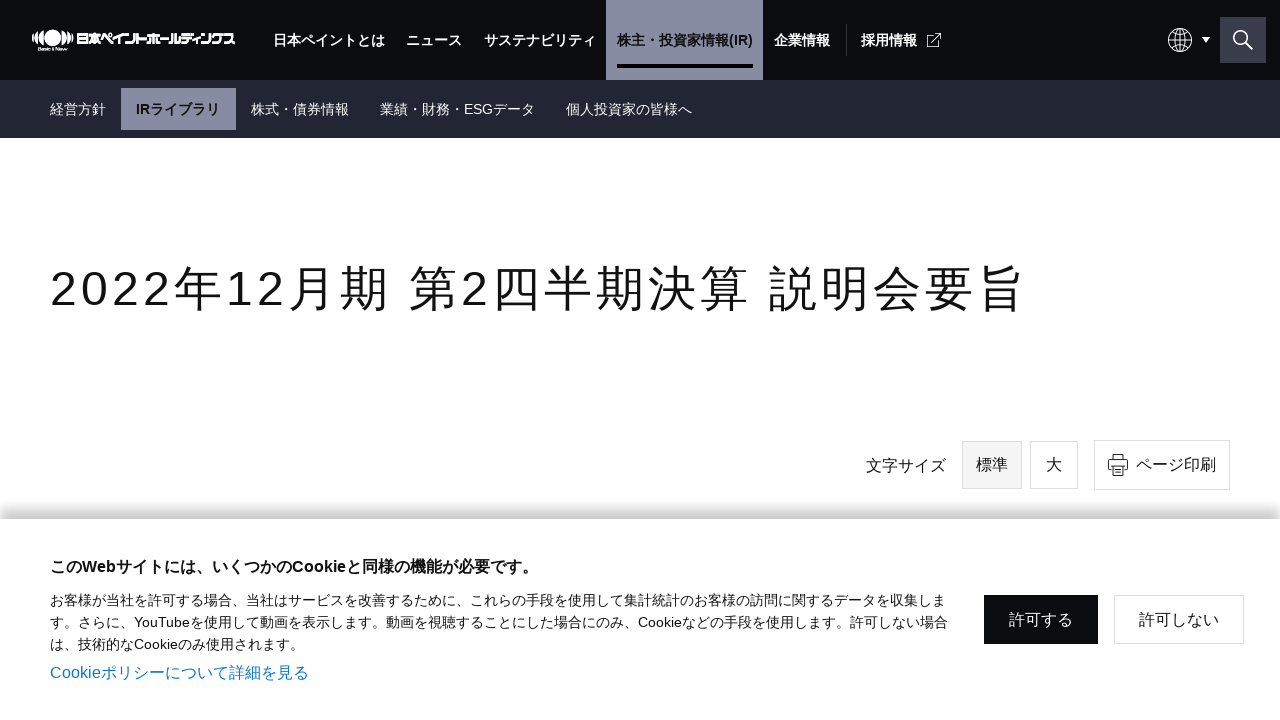

--- FILE ---
content_type: text/html; charset=UTF-8
request_url: https://www.nipponpaint-holdings.com/ir/library/materials/20220810_summary/
body_size: 19133
content:

















<!DOCTYPE html>
<html lang="ja">
<head>

<meta charset="utf-8">
<title>2022年12月期 第2四半期決算 説明会要旨 | 日本ペイントホールディングス</title>
<meta name="description" content="">
<meta name="keywords" content="日本ペイントホールディングス,日本ペイント,ニッペ,塗料,ペンキ,塗膜,塗装,ペイント">
<meta name="viewport" content="width=device-width, initial-scale=1.0">
<meta name="csrf-token" content="fb3b297cfd7ba28e7d9fb664b194ebb6">
<meta property="og:title" content="2022年12月期 第2四半期決算 説明会要旨 | 日本ペイントホールディングス">
<meta property="og:description" content="">
<meta property="og:url" content="https://www.nipponpaint-holdings.com/ir/library/materials/20220810_summary/index.php">
<meta property="og:image" content="https://www.nipponpaint-holdings.com/assets/images/materials/logo-h.png">
<meta property="og:type" content="article">
<meta property="og:site_name" content="日本ペイントホールディングス">
<meta name="twitter:card" content="summary">
<meta http-equiv="X-UA-Compatible" content="IE=edge">
<meta property="og:locale" content="ja_JP" />
<meta property="og:locale:alternate" content="en_US" />
<link rel="stylesheet" href="https://fonts.googleapis.com/css2?family=Heebo&amp;display=swap">
<link rel="stylesheet" href="/assets/css/style.css?241126">
<link rel="stylesheet" href="/assets/css/additional.css"><script src="https://cdn1.readspeaker.com/script/11514/webReader/webReader.js?pids=wr&amp;forceAdapter=ioshtml5&amp;disable=translation,lookup" type="text/javascript"></script><!-- Google Tag Manager -->
    <script>(function(w,d,s,l,i){w[l]=w[l]||[];w[l].push({'gtm.start':
    new Date().getTime(),event:'gtm.js'});var f=d.getElementsByTagName(s)[0],
    j=d.createElement(s),dl=l!='dataLayer'?'&l='+l:'';j.async=true;j.src=
    'https://www.googletagmanager.com/gtm.js?id='+i+dl;f.parentNode.insertBefore(j,f);
    })(window,document,'script','dataLayer','GTM-P7D9C86');</script>
    <!-- End Google Tag Manager -->

    <!-- Global site tag (gtag.js) - Google Analytics -->
    <script async src="https://www.googletagmanager.com/gtag/js?id=UA-55006292-1"></script>
    <script>
    window.dataLayer = window.dataLayer || [];
    function gtag(){dataLayer.push(arguments);}
    gtag('js', new Date());

    gtag('config', 'UA-55006292-1');
    </script>
    <!-- End Global site tag (gtag.js) - Google Analytics -->

<meta name="prop_workspace_dir" content="/ir/">
<meta name="prop_entry_category" content="株主・投資家情報(IR)">

</head>

<body id="base-body">
<!-- Google Tag Manager (noscript) -->
<noscript>
	<iframe src="https://www.googletagmanager.com/ns.html?id=GTM-P7D9C86" height="0" width="0" style="display:none;visibility:hidden"></iframe>
</noscript>
<!-- End Google Tag Manager (noscript) -->
<header class="header">
	<div class="header__content">
		<div class="header-bar" id="header">
			<div class="header-bar__logo">
				<a class="header-logo" href="/">
					<img class="header-logo__img" src="/assets/images/materials/logo.svg" alt="日本ペイントホールディングス" />
				</a>
			</div>
			<div class="header-bar__func">
				<div class="c-pulldown-lang">
					<div class="c-pulldown-lang__box">
					</div>
					<div class="c-pulldown-lang__options">
						<div class="c-pulldown-lang__options-item">
							<a class="c-pulldown-lang__link" href="/ir/library/materials/20220810_summary/">
								日本語
							</a>
						</div>
						<div class="c-pulldown-lang__options-item">
							<a class="c-pulldown-lang__link" href="/en/ir/library/materials/20220810_summary/">
								English
							</a>
						</div>
					</div>
				</div>
				<button class="btn-header-search" id="btnSearchOpen" aria-label="検索窓を開く"></button>
			</div>
			<button class="btn-header-menu-open" id="btnMenuOpen">
				<div class="btn-header-menu-open__inner">
					<span class="btn-header-menu-open__line"></span>
					<span class="btn-header-menu-open__line"></span>
					<span class="btn-header-menu-open__line"></span>
				</div>
			</button>
		</div>
		
		<nav class="nav-global" id="navGlobal">
			<button class="nav-global__close" id="btnMenuClose">
				<div class="nav-global__close-line"></div>
				<div class="nav-global__close-line"></div>
			</button>
			<div class="nav-global__search">
				<div class="c-box-global-search c-box-global-search--header-search">
					<form action="/search/" method="GET">
						<div class="c-box-global-search__box-radio">
							<div class="c-box-global-search-radio">
								<span class="c-box-global-search-radio__label">検索対象：</span>
								<div class="c-box-global-search-radio__cont">
									<label class="c-box-global-search-radio__item" for="sp_h_all">
										<input class="c-box-global-search-radio__input" type="radio" name="target" id="sp_h_all" value="all" checked>
										<span class="c-box-global-search-radio__text">すべて</span>
									</label>
									<label class="c-box-global-search-radio__item" for="sp_h_ir">
										<input class="c-box-global-search-radio__input" type="radio" name="target" id="sp_h_ir" value="ir">
										<span class="c-box-global-search-radio__text">IRニュースリリース</span>
									</label>
								</div>
							</div>
						</div>
						<div class="c-box-global-search__box-input">
							<input class="c-box-global-search__input" type="text" name="q" placeholder="サイト内の検索" id="sp_search_input" value="" title="検索キーワード" />
						</div>
						<div class="c-box-global-search__box-suggest c-box-global-search__box-suggest--suggest">
							<div class="c-list-search-suggest">
								<ul class="c-list-search-suggest__list" id="sp_suggest_list">
									<li class="c-list-search-suggest__item">
										<a class="c-list-search-suggest__link">
											<div class="c-list-search-suggest__row">
												<div class="c-list-search-suggest__text">
												</div>
											</div>
										</a>
									</li>
									<li class="c-list-search-suggest__item">
										<a class="c-list-search-suggest__link">
											<div class="c-list-search-suggest__row">
												<div class="c-list-search-suggest__text">
												</div>
											</div>
										</a>
									</li>
									<li class="c-list-search-suggest__item">
										<a class="c-list-search-suggest__link">
											<div class="c-list-search-suggest__row">
												<div class="c-list-search-suggest__text">
												</div>
											</div>
										</a>
									</li>
									<li class="c-list-search-suggest__item">
										<a class="c-list-search-suggest__link">
											<div class="c-list-search-suggest__row">
												<div class="c-list-search-suggest__text">
												</div>
											</div>
										</a>
									</li>
									<li class="c-list-search-suggest__item">
										<a class="c-list-search-suggest__link">
											<div class="c-list-search-suggest__row">
												<div class="c-list-search-suggest__text">
												</div>
											</div>
										</a>
									</li>
									<li class="c-list-search-suggest__item">
										<a class="c-list-search-suggest__link">
											<div class="c-list-search-suggest__row">
												<div class="c-list-search-suggest__text">
												</div>
											</div>
										</a>
									</li>
								</ul>
							</div>
						</div>
					</form>
				</div>
			</div>
			<div class="nav-global__menu">
				<ul class="list-gnav-main">
					<li class="list-gnav-main__item list-gnav-main__item--no-pc">
						<a class="list-gnav-main__link " href="/">
							<span class="list-gnav-main__text">トップ</span>
						</a>
					</li>
					
						
						<li class="list-gnav-main__item">
							<a class="list-gnav-main__link list-gnav-main__link--has-sub " href="/about/">
								<span class="list-gnav-main__text">日本ペイントとは</span>
							</a>
							
							
								
								<div class="list-gnav-sub ">
								<ul class="list-gnav-sub__list">
								
									
									<li class="list-gnav-sub__item list-gnav-sub__item--sp">
										<a class="list-gnav-sub__link " href="/about/">
											<span class="list-gnav-sub__text">日本ペイントとはトップ</span>
										</a>
										
									</li>
								
							
								
									
									<li class="list-gnav-sub__item">
										<a class="list-gnav-sub__link " href="/about/msv/">
											<span class="list-gnav-sub__text">株主価値最大化（MSV）</span>
										</a>
										
									</li>
								
							
								
									
									<li class="list-gnav-sub__item">
										<a class="list-gnav-sub__link " href="/about/asset_assembler/">
											<span class="list-gnav-sub__text">アセット・アセンブラー</span>
										</a>
										
									</li>
								
							
								
									
									<li class="list-gnav-sub__item">
										<a class="list-gnav-sub__link " href="/about/three_strength/">
											<span class="list-gnav-sub__text">競争優位性</span>
										</a>
										
									</li>
								
							
								
									
									<li class="list-gnav-sub__item">
										<a class="list-gnav-sub__link " href="/about/message/">
											<span class="list-gnav-sub__text">トップメッセージ</span>
										</a>
										
									</li>
								
								</ul>
								</div>
								
							
						</li>
					
						
						<li class="list-gnav-main__item">
							<a class="list-gnav-main__link " href="/news_release/">
								<span class="list-gnav-main__text">ニュース</span>
							</a>
							
							
						</li>
					
						
						<li class="list-gnav-main__item">
							<a class="list-gnav-main__link list-gnav-main__link--has-sub " href="/sustainability/">
								<span class="list-gnav-main__text">サステナビリティ</span>
							</a>
							
							
								
								<div class="list-gnav-sub ">
								<ul class="list-gnav-sub__list">
								
									
									<li class="list-gnav-sub__item list-gnav-sub__item--sp">
										<a class="list-gnav-sub__link " href="/sustainability/">
											<span class="list-gnav-sub__text">サステナビリティトップ</span>
										</a>
										
									</li>
								
							
								
									
									<li class="list-gnav-sub__item">
										<a class="list-gnav-sub__link list-gnav-sub__link--has-sub " href="/sustainability/about/">
											<span class="list-gnav-sub__text">サステナビリティへの取り組み</span>
										</a>
										
											
											<div class="gnav-nav-lv2">
											<ul class="gnav-nav-lv2__list">
											
											<li class="gnav-nav-lv2__item">
												<a class="gnav-nav-lv2__link" href="/sustainability/about/statement/">
													<span class="list-gnav-sub__text">サステナビリティへの取り組みトップ</span>
												</a>
											</li>
											
										
											
											<li class="gnav-nav-lv2__item">
												<a class="gnav-nav-lv2__link " href="/sustainability/about/message/">
													<span class="list-gnav-sub__text">トップメッセージ</span>
												</a>
											</li>
											
										
											
											<li class="gnav-nav-lv2__item">
												<a class="gnav-nav-lv2__link " href="/sustainability/about/statement/">
													<span class="list-gnav-sub__text">ESGステートメント ESGマネジメント</span>
												</a>
											</li>
											
										
											
											<li class="gnav-nav-lv2__item">
												<a class="gnav-nav-lv2__link " href="/sustainability/about/materiality/">
													<span class="list-gnav-sub__text">マテリアリティ</span>
												</a>
											</li>
											
										
											
											<li class="gnav-nav-lv2__item">
												<a class="gnav-nav-lv2__link " href="/sustainability/about/supplychain/">
													<span class="list-gnav-sub__text">サプライチェーンマネジメント</span>
												</a>
											</li>
											
											</ul>
											</div>
											
										
									</li>
								
							
								
									
									<li class="list-gnav-sub__item">
										<a class="list-gnav-sub__link " href="/sustainability/innovation/">
											<span class="list-gnav-sub__text">イノベーション</span>
										</a>
										
									</li>
								
							
								
									
									<li class="list-gnav-sub__item">
										<a class="list-gnav-sub__link list-gnav-sub__link--has-sub " href="/sustainability/environment/">
											<span class="list-gnav-sub__text">環境</span>
										</a>
										
											
											<div class="gnav-nav-lv2">
											<ul class="gnav-nav-lv2__list">
											
											<li class="gnav-nav-lv2__item">
												<a class="gnav-nav-lv2__link " href="/sustainability/environment/">
													<span class="list-gnav-sub__text">環境トップ</span>
												</a>
											</li>
											
										
											
											<li class="gnav-nav-lv2__item">
												<a class="gnav-nav-lv2__link " href="/sustainability/environment/climatechange/">
													<span class="list-gnav-sub__text">気候変動</span>
												</a>
											</li>
											
										
											
											<li class="gnav-nav-lv2__item">
												<a class="gnav-nav-lv2__link " href="/sustainability/environment/pollutionandresources/">
													<span class="list-gnav-sub__text">環境汚染</span>
												</a>
											</li>
											
										
											
											<li class="gnav-nav-lv2__item">
												<a class="gnav-nav-lv2__link " href="/sustainability/environment/waste/">
													<span class="list-gnav-sub__text">廃棄物</span>
												</a>
											</li>
											
										
											
											<li class="gnav-nav-lv2__item">
												<a class="gnav-nav-lv2__link " href="/sustainability/environment/water/">
													<span class="list-gnav-sub__text">水</span>
												</a>
											</li>
											
										
											
											<li class="gnav-nav-lv2__item">
												<a class="gnav-nav-lv2__link " href="/sustainability/environment/chemical/">
													<span class="list-gnav-sub__text">化学物質管理</span>
												</a>
											</li>
											
										
											
											<li class="gnav-nav-lv2__item">
												<a class="gnav-nav-lv2__link " href="/sustainability/environment/management/">
													<span class="list-gnav-sub__text">環境・安全マネジメント</span>
												</a>
											</li>
											
										
											
											<li class="gnav-nav-lv2__item">
												<a class="gnav-nav-lv2__link " href="/sustainability/environment/products/">
													<span class="list-gnav-sub__text">環境配慮型製品・サステナブル製品</span>
												</a>
											</li>
											
											</ul>
											</div>
											
										
									</li>
								
							
								
									
									<li class="list-gnav-sub__item">
										<a class="list-gnav-sub__link list-gnav-sub__link--has-sub " href="/sustainability/social/">
											<span class="list-gnav-sub__text">社会</span>
										</a>
										
											
											<div class="gnav-nav-lv2">
											<ul class="gnav-nav-lv2__list">
											
											<li class="gnav-nav-lv2__item">
												<a class="gnav-nav-lv2__link " href="/sustainability/social/">
													<span class="list-gnav-sub__text">社会トップ</span>
												</a>
											</li>
											
										
											
											<li class="gnav-nav-lv2__item">
												<a class="gnav-nav-lv2__link " href="/sustainability/social/hrmanagement/">
													<span class="list-gnav-sub__text">人材マネジメント</span>
												</a>
											</li>
											
										
											
											<li class="gnav-nav-lv2__item">
												<a class="gnav-nav-lv2__link " href="/sustainability/social/diversity/">
													<span class="list-gnav-sub__text">ダイバーシティ＆インクルージョン</span>
												</a>
											</li>
											
										
											
											<li class="gnav-nav-lv2__item">
												<a class="gnav-nav-lv2__link " href="/sustainability/social/humanrights/">
													<span class="list-gnav-sub__text">人権</span>
												</a>
											</li>
											
										
											
											<li class="gnav-nav-lv2__item">
												<a class="gnav-nav-lv2__link " href="/sustainability/social/healthandsafety/">
													<span class="list-gnav-sub__text">労働安全衛生</span>
												</a>
											</li>
											
										
											
											<li class="gnav-nav-lv2__item">
												<a class="gnav-nav-lv2__link " href="/sustainability/social/community/">
													<span class="list-gnav-sub__text">コミュニティとともに成長</span>
												</a>
											</li>
											
											</ul>
											</div>
											
										
									</li>
								
							
								
									
									<li class="list-gnav-sub__item">
										<a class="list-gnav-sub__link list-gnav-sub__link--has-sub " href="/sustainability/governance/">
											<span class="list-gnav-sub__text">ガバナンス</span>
										</a>
										
											
											<div class="gnav-nav-lv2">
											<ul class="gnav-nav-lv2__list">
											
											<li class="gnav-nav-lv2__item">
												<a class="gnav-nav-lv2__link " href="/sustainability/governance/">
													<span class="list-gnav-sub__text">ガバナンストップ</span>
												</a>
											</li>
											
										
											
											<li class="gnav-nav-lv2__item">
												<a class="gnav-nav-lv2__link " href="/sustainability/governance/cg/">
													<span class="list-gnav-sub__text">コーポレート・ガバナンスの概要</span>
												</a>
											</li>
											
										
											
											<li class="gnav-nav-lv2__item">
												<a class="gnav-nav-lv2__link " href="/sustainability/governance/board/">
													<span class="list-gnav-sub__text">取締役会について</span>
												</a>
											</li>
											
										
											
											<li class="gnav-nav-lv2__item">
												<a class="gnav-nav-lv2__link " href="/sustainability/governance/executivesystem/">
													<span class="list-gnav-sub__text">執行体制</span>
												</a>
											</li>
											
										
											
											<li class="gnav-nav-lv2__item">
												<a class="gnav-nav-lv2__link " href="/sustainability/governance/internal/">
													<span class="list-gnav-sub__text">内部統制</span>
												</a>
											</li>
											
										
											
											<li class="gnav-nav-lv2__item">
												<a class="gnav-nav-lv2__link " href="/sustainability/governance/gcoc/">
													<span class="list-gnav-sub__text">Global Code of Conduct（グローバル行動規範）</span>
												</a>
											</li>
											
										
											
											<li class="gnav-nav-lv2__item">
												<a class="gnav-nav-lv2__link " href="/sustainability/governance/risk/">
													<span class="list-gnav-sub__text">リスクマネジメント</span>
												</a>
											</li>
											
										
											
											<li class="gnav-nav-lv2__item">
												<a class="gnav-nav-lv2__link " href="/sustainability/governance/compliance/">
													<span class="list-gnav-sub__text">コンプライアンス</span>
												</a>
											</li>
											
											</ul>
											</div>
											
										
									</li>
								
							
								
									
									<li class="list-gnav-sub__item">
										<a class="list-gnav-sub__link list-gnav-sub__link--has-sub " href="/sustainability/supplychain/">
											<span class="list-gnav-sub__text">調達</span>
										</a>
										
											
											<div class="gnav-nav-lv2">
											<ul class="gnav-nav-lv2__list">
											
											<li class="gnav-nav-lv2__item">
												<a class="gnav-nav-lv2__link " href="/sustainability/supplychain/policy/">
													<span class="list-gnav-sub__text">基本方針</span>
												</a>
											</li>
											
										
											
											<li class="gnav-nav-lv2__item">
												<a class="gnav-nav-lv2__link " href="/sustainability/supplychain/risk/">
													<span class="list-gnav-sub__text">リスク評価</span>
												</a>
											</li>
											
										
											
											<li class="gnav-nav-lv2__item">
												<a class="gnav-nav-lv2__link " href="/sustainability/supplychain/initiatives/">
													<span class="list-gnav-sub__text">具体的な取り組み</span>
												</a>
											</li>
											
											</ul>
											</div>
											
										
									</li>
								
							
								
									
									<li class="list-gnav-sub__item">
										<a class="list-gnav-sub__link list-gnav-sub__link--has-sub  js-page-anchor" href="/sustainability/#library">
											<span class="list-gnav-sub__text">ESGライブラリ</span>
										</a>
										
											
											<div class="gnav-nav-lv2">
											<ul class="gnav-nav-lv2__list">
											
											<li class="gnav-nav-lv2__item">
												<a class="gnav-nav-lv2__link js-page-anchor" href="/sustainability/#library">
													<span class="list-gnav-sub__text">ESGライブラリトップ</span>
												</a>
											</li>
											
										
											
											<li class="gnav-nav-lv2__item">
												<a class="gnav-nav-lv2__link" href="/ir/library/annual_report/">
													<span class="list-gnav-sub__text">統合報告書</span>
												</a>
											</li>
											
										
											
											<li class="gnav-nav-lv2__item">
												<a class="gnav-nav-lv2__link " href="/sustainability/library/data/">
													<span class="list-gnav-sub__text">ESGデータ</span>
												</a>
											</li>
											
										
											
											<li class="gnav-nav-lv2__item">
												<a class="gnav-nav-lv2__link " href="/sustainability/library/gri/">
													<span class="list-gnav-sub__text">GRIスタンダード対照表</span>
												</a>
											</li>
											
										
											
											<li class="gnav-nav-lv2__item">
												<a class="gnav-nav-lv2__link " href="/sustainability/library/sasb/">
													<span class="list-gnav-sub__text">SASB対照表</span>
												</a>
											</li>
											
										
											
											<li class="gnav-nav-lv2__item">
												<a class="gnav-nav-lv2__link " href="/sustainability/library/cdp/">
													<span class="list-gnav-sub__text">CDPへの回答</span>
												</a>
											</li>
											
										
											
											<li class="gnav-nav-lv2__item">
												<a class="gnav-nav-lv2__link " href="/sustainability/library/evaluation/">
													<span class="list-gnav-sub__text">外部評価</span>
												</a>
											</li>
											
										
											
											<li class="gnav-nav-lv2__item">
												<a class="gnav-nav-lv2__link " href="/sustainability/library/materials/">
													<span class="list-gnav-sub__text">サステナビリティ資料</span>
												</a>
											</li>
											
											</ul>
											</div>
											
										
									</li>
								
								</ul>
								</div>
								
							
						</li>
					
						
						<li class="list-gnav-main__item">
							<a class="list-gnav-main__link list-gnav-main__link--has-sub is-current" href="/ir/">
								<span class="list-gnav-main__text">株主・投資家情報(IR)</span>
							</a>
							
							
								
								<div class="list-gnav-sub is-active">
								<ul class="list-gnav-sub__list">
								
									
									<li class="list-gnav-sub__item list-gnav-sub__item--sp">
										<a class="list-gnav-sub__link " href="/ir/">
											<span class="list-gnav-sub__text">株主・投資家情報(IR)トップ</span>
										</a>
										
									</li>
								
							
								
									
									<li class="list-gnav-sub__item">
										<a class="list-gnav-sub__link list-gnav-sub__link--has-sub " href="/ir/management_policy/">
											<span class="list-gnav-sub__text">経営方針</span>
										</a>
										
											
											<div class="gnav-nav-lv2">
											<ul class="gnav-nav-lv2__list">
											
											<li class="gnav-nav-lv2__item">
												<a class="gnav-nav-lv2__link " href="/ir/management_policy/">
													<span class="list-gnav-sub__text">経営方針トップ</span>
												</a>
											</li>
											
										
											
											<li class="gnav-nav-lv2__item">
												<a class="gnav-nav-lv2__link" href="/about/message/">
													<span class="list-gnav-sub__text">トップメッセージ</span>
												</a>
											</li>
											
										
											
											<li class="gnav-nav-lv2__item">
												<a class="gnav-nav-lv2__link " href="/ir/management_policy/strategy/">
													<span class="list-gnav-sub__text">経営ミッション：株主価値最大化（MSV）</span>
												</a>
											</li>
											
										
											
											<li class="gnav-nav-lv2__item">
												<a class="gnav-nav-lv2__link" href="/about/asset_assembler/">
													<span class="list-gnav-sub__text">経営モデル：アセット・アセンブラー</span>
												</a>
											</li>
											
										
											
											<li class="gnav-nav-lv2__item">
												<a class="gnav-nav-lv2__link" href="/about/three_strength/">
													<span class="list-gnav-sub__text">「アセット・アセンブラー」モデルの競争優位性</span>
												</a>
											</li>
											
										
											
											<li class="gnav-nav-lv2__item">
												<a class="gnav-nav-lv2__link " href="/ir/management_policy/cfo_interview/">
													<span class="list-gnav-sub__text">財務・M&A戦略</span>
												</a>
											</li>
											
										
											
											<li class="gnav-nav-lv2__item">
												<a class="gnav-nav-lv2__link " href="/ir/management_policy/per/">
													<span class="list-gnav-sub__text">「PERの最大化」に向けた考え方</span>
												</a>
											</li>
											
										
											
											<li class="gnav-nav-lv2__item">
												<a class="gnav-nav-lv2__link " href="/ir/management_policy/management_plan/">
													<span class="list-gnav-sub__text">中期経営方針</span>
												</a>
											</li>
											
										
											
											<li class="gnav-nav-lv2__item">
												<a class="gnav-nav-lv2__link " href="/ir/management_policy/top_management/">
													<span class="list-gnav-sub__text">グループトップ一覧</span>
												</a>
											</li>
											
										
											
											<li class="gnav-nav-lv2__item">
												<a class="gnav-nav-lv2__link " href="/sustainability/governance/cg/">
													<span class="list-gnav-sub__text">コーポレート・ガバナンス</span>
												</a>
											</li>
											
										
											
											<li class="gnav-nav-lv2__item">
												<a class="gnav-nav-lv2__link" href="/sustainability/governance/q-and-a/">
													<span class="list-gnav-sub__text">独立社外取締役への質問（一問一答）</span>
												</a>
											</li>
											
										
											
											<li class="gnav-nav-lv2__item">
												<a class="gnav-nav-lv2__link " href="/ir/management_policy/risk/">
													<span class="list-gnav-sub__text">リスクと機会</span>
												</a>
											</li>
											
											</ul>
											</div>
											
										
									</li>
								
							
								
									
									<li class="list-gnav-sub__item">
										<a class="list-gnav-sub__link list-gnav-sub__link--has-sub is-current" href="/ir/library/">
											<span class="list-gnav-sub__text">IRライブラリ</span>
										</a>
										
											
											<div class="gnav-nav-lv2">
											<ul class="gnav-nav-lv2__list">
											
											<li class="gnav-nav-lv2__item">
												<a class="gnav-nav-lv2__link " href="/ir/library/">
													<span class="list-gnav-sub__text">IRライブラリトップ</span>
												</a>
											</li>
											
										
											
											<li class="gnav-nav-lv2__item">
												<a class="gnav-nav-lv2__link " href="/ir/library/statements/">
													<span class="list-gnav-sub__text">決算短信</span>
												</a>
											</li>
											
										
											
											<li class="gnav-nav-lv2__item">
												<a class="gnav-nav-lv2__link is-current" href="/ir/library/materials/">
													<span class="list-gnav-sub__text">説明会資料・動画</span>
												</a>
											</li>
											
										
											
											<li class="gnav-nav-lv2__item">
												<a class="gnav-nav-lv2__link " href="/ir/library/m-and-a/">
													<span class="list-gnav-sub__text">M&A情報</span>
												</a>
											</li>
											
										
											
											<li class="gnav-nav-lv2__item">
												<a class="gnav-nav-lv2__link " href="/ir/library/securities_report/">
													<span class="list-gnav-sub__text">有価証券報告書</span>
												</a>
											</li>
											
										
											
											<li class="gnav-nav-lv2__item">
												<a class="gnav-nav-lv2__link " href="/ir/library/annual_report/">
													<span class="list-gnav-sub__text">統合報告書</span>
												</a>
											</li>
											
										
											
											<li class="gnav-nav-lv2__item">
												<a class="gnav-nav-lv2__link " href="/ir/library/fact_sheet/">
													<span class="list-gnav-sub__text">ファクトシート</span>
												</a>
											</li>
											
										
											
											<li class="gnav-nav-lv2__item">
												<a class="gnav-nav-lv2__link " href="/ir/library/asset_management_report/">
													<span class="list-gnav-sub__text">アセット運用報告</span>
												</a>
											</li>
											
										
											
											<li class="gnav-nav-lv2__item">
												<a class="gnav-nav-lv2__link " href="/ir/library/investors/">
													<span class="list-gnav-sub__text">インベスターブック</span>
												</a>
											</li>
											
										
											
											<li class="gnav-nav-lv2__item">
												<a class="gnav-nav-lv2__link js-page-anchor" href="/sustainability/governance/cg/#cg01">
													<span class="list-gnav-sub__text">コーポレート・ガバナンス報告書</span>
												</a>
											</li>
											
											</ul>
											</div>
											
										
									</li>
								
							
								
									
									<li class="list-gnav-sub__item">
										<a class="list-gnav-sub__link list-gnav-sub__link--has-sub " href="/ir/stock/">
											<span class="list-gnav-sub__text">株式・債券情報</span>
										</a>
										
											
											<div class="gnav-nav-lv2">
											<ul class="gnav-nav-lv2__list">
											
											<li class="gnav-nav-lv2__item">
												<a class="gnav-nav-lv2__link " href="/ir/stock/">
													<span class="list-gnav-sub__text">株式・債券情報トップ</span>
												</a>
											</li>
											
										
											
											<li class="gnav-nav-lv2__item">
												<a class="gnav-nav-lv2__link " href="/ir/stock/price/">
													<span class="list-gnav-sub__text">株価情報</span>
												</a>
											</li>
											
										
											
											<li class="gnav-nav-lv2__item">
												<a class="gnav-nav-lv2__link " href="/ir/stock/composition/">
													<span class="list-gnav-sub__text">株式状況</span>
												</a>
											</li>
											
										
											
											<li class="gnav-nav-lv2__item">
												<a class="gnav-nav-lv2__link " href="/ir/stock/meeting/">
													<span class="list-gnav-sub__text">株主総会</span>
												</a>
											</li>
											
										
											
											<li class="gnav-nav-lv2__item">
												<a class="gnav-nav-lv2__link " href="/ir/stock/dividend/">
													<span class="list-gnav-sub__text">株主還元</span>
												</a>
											</li>
											
										
											
											<li class="gnav-nav-lv2__item">
												<a class="gnav-nav-lv2__link " href="/ir/stock/analyst/">
													<span class="list-gnav-sub__text">アナリストレーティング</span>
												</a>
											</li>
											
										
											
											<li class="gnav-nav-lv2__item">
												<a class="gnav-nav-lv2__link " href="/ir/stock/consensus/">
													<span class="list-gnav-sub__text">アナリストコンセンサス</span>
												</a>
											</li>
											
										
											
											<li class="gnav-nav-lv2__item">
												<a class="gnav-nav-lv2__link " href="/ir/stock/procedure/">
													<span class="list-gnav-sub__text">株式手続き</span>
												</a>
											</li>
											
										
											
											<li class="gnav-nav-lv2__item">
												<a class="gnav-nav-lv2__link " href="/ir/stock/bond/">
													<span class="list-gnav-sub__text">格付・社債情報</span>
												</a>
											</li>
											
										
											
											<li class="gnav-nav-lv2__item">
												<a class="gnav-nav-lv2__link " href="/ir/stock/aoa/">
													<span class="list-gnav-sub__text">定款</span>
												</a>
											</li>
											
										
											
											<li class="gnav-nav-lv2__item">
												<a class="gnav-nav-lv2__link " href="/koukoku/">
													<span class="list-gnav-sub__text">電子公告</span>
												</a>
											</li>
											
											</ul>
											</div>
											
										
									</li>
								
							
								
									
									<li class="list-gnav-sub__item">
										<a class="list-gnav-sub__link list-gnav-sub__link--has-sub " href="/ir/results/">
											<span class="list-gnav-sub__text">業績・財務・ESGデータ</span>
										</a>
										
											
											<div class="gnav-nav-lv2">
											<ul class="gnav-nav-lv2__list">
											
											<li class="gnav-nav-lv2__item">
												<a class="gnav-nav-lv2__link " href="/ir/results/">
													<span class="list-gnav-sub__text">業績・財務・ESGデータトップ</span>
												</a>
											</li>
											
										
											
											<li class="gnav-nav-lv2__item">
												<a class="gnav-nav-lv2__link " href="/ir/results/recent/">
													<span class="list-gnav-sub__text">直近の業績・見通し</span>
												</a>
											</li>
											
										
											
											<li class="gnav-nav-lv2__item">
												<a class="gnav-nav-lv2__link " href="/ir/results/financial_statements/">
													<span class="list-gnav-sub__text">連結財務諸表</span>
												</a>
											</li>
											
										
											
											<li class="gnav-nav-lv2__item">
												<a class="gnav-nav-lv2__link " href="/ir/results/account/">
													<span class="list-gnav-sub__text">主要業績データ</span>
												</a>
											</li>
											
										
											
											<li class="gnav-nav-lv2__item">
												<a class="gnav-nav-lv2__link " href="/ir/results/financial_indicators/">
													<span class="list-gnav-sub__text">主要財務データ</span>
												</a>
											</li>
											
										
											
											<li class="gnav-nav-lv2__item">
												<a class="gnav-nav-lv2__link " href="/ir/results/segment/">
													<span class="list-gnav-sub__text">セグメント別データ</span>
												</a>
											</li>
											
										
											
											<li class="gnav-nav-lv2__item">
												<a class="gnav-nav-lv2__link " href="/ir/results/market_data/">
													<span class="list-gnav-sub__text">為替レート</span>
												</a>
											</li>
											
										
											
											<li class="gnav-nav-lv2__item">
												<a class="gnav-nav-lv2__link " href="/ir/results/market/">
													<span class="list-gnav-sub__text">グローバル市況データ</span>
												</a>
											</li>
											
										
											
											<li class="gnav-nav-lv2__item">
												<a class="gnav-nav-lv2__link" href="/sustainability/library/data/">
													<span class="list-gnav-sub__text">ESGデータ</span>
												</a>
											</li>
											
											</ul>
											</div>
											
										
									</li>
								
							
								
									
									<li class="list-gnav-sub__item">
										<a class="list-gnav-sub__link list-gnav-sub__link--has-sub " href="/ir/personal/">
											<span class="list-gnav-sub__text">個人投資家の皆様へ</span>
										</a>
										
											
											<div class="gnav-nav-lv2">
											<ul class="gnav-nav-lv2__list">
											
											<li class="gnav-nav-lv2__item">
												<a class="gnav-nav-lv2__link " href="/ir/personal/">
													<span class="list-gnav-sub__text">個人投資家の皆様へトップ</span>
												</a>
											</li>
											
										
											
											<li class="gnav-nav-lv2__item">
												<a class="gnav-nav-lv2__link " href="/ir/personal/paint/">
													<span class="list-gnav-sub__text">塗料の魅力と市場成長性</span>
												</a>
											</li>
											
										
											
											<li class="gnav-nav-lv2__item">
												<a class="gnav-nav-lv2__link " href="/ir/personal/aboutus/">
													<span class="list-gnav-sub__text">日本ペイントグループとは</span>
												</a>
											</li>
											
										
											
											<li class="gnav-nav-lv2__item">
												<a class="gnav-nav-lv2__link " href="/ir/personal/keywords/">
													<span class="list-gnav-sub__text">日本ペイントグループキーワード</span>
												</a>
											</li>
											
										
											
											<li class="gnav-nav-lv2__item">
												<a class="gnav-nav-lv2__link " href="/ir/personal/four_strength/">
													<span class="list-gnav-sub__text">5つの強み</span>
												</a>
											</li>
											
										
											
											<li class="gnav-nav-lv2__item">
												<a class="gnav-nav-lv2__link " href="/ir/personal/growth/">
													<span class="list-gnav-sub__text">成長戦略</span>
												</a>
											</li>
											
										
											
											<li class="gnav-nav-lv2__item">
												<a class="gnav-nav-lv2__link " href="/ir/personal/merit/">
													<span class="list-gnav-sub__text">株主になるメリット</span>
												</a>
											</li>
											
										
											
											<li class="gnav-nav-lv2__item">
												<a class="gnav-nav-lv2__link" href="/ir/library/annual_report2021/co-president_message/">
													<span class="list-gnav-sub__text">トップメッセージ</span>
												</a>
											</li>
											
										
											
											<li class="gnav-nav-lv2__item">
												<a class="gnav-nav-lv2__link " href="/ir/personal/presentation/">
													<span class="list-gnav-sub__text">個人投資家説明会</span>
												</a>
											</li>
											
										
											
											<li class="gnav-nav-lv2__item">
												<a class="gnav-nav-lv2__link" href="/ir/library/materials/">
													<span class="list-gnav-sub__text">説明会資料・動画</span>
												</a>
											</li>
											
										
											
											<li class="gnav-nav-lv2__item">
												<a class="gnav-nav-lv2__link" href="/ir/results/">
													<span class="list-gnav-sub__text">業績・財務・ESGデータ</span>
												</a>
											</li>
											
										
											
											<li class="gnav-nav-lv2__item">
												<a class="gnav-nav-lv2__link" href="/ir/library/annual_report/">
													<span class="list-gnav-sub__text">統合報告書</span>
												</a>
											</li>
											
											</ul>
											</div>
											
										
									</li>
								
								</ul>
								</div>
								
							
						</li>
					
						
						<li class="list-gnav-main__item">
							<a class="list-gnav-main__link list-gnav-main__link--has-sub " href="/company/">
								<span class="list-gnav-main__text">企業情報</span>
							</a>
							
							
								
								<div class="list-gnav-sub ">
								<ul class="list-gnav-sub__list">
								
									
									<li class="list-gnav-sub__item list-gnav-sub__item--sp">
										<a class="list-gnav-sub__link " href="/company/">
											<span class="list-gnav-sub__text">企業情報トップ</span>
										</a>
										
									</li>
								
							
								
									
									<li class="list-gnav-sub__item">
										<a class="list-gnav-sub__link list-gnav-sub__link--has-sub " href="/company/outline/">
											<span class="list-gnav-sub__text">会社概要</span>
										</a>
										
											
											<div class="gnav-nav-lv2">
											<ul class="gnav-nav-lv2__list">
											
											<li class="gnav-nav-lv2__item">
												<a class="gnav-nav-lv2__link " href="/company/outline/">
													<span class="list-gnav-sub__text">会社概要トップ</span>
												</a>
											</li>
											
										
											
											<li class="gnav-nav-lv2__item">
												<a class="gnav-nav-lv2__link" href="/about/message/">
													<span class="list-gnav-sub__text">トップメッセージ</span>
												</a>
											</li>
											
										
											
											<li class="gnav-nav-lv2__item">
												<a class="gnav-nav-lv2__link " href="/company/profile/">
													<span class="list-gnav-sub__text">沿革</span>
												</a>
											</li>
											
										
											
											<li class="gnav-nav-lv2__item">
												<a class="gnav-nav-lv2__link " href="/company/officer/">
													<span class="list-gnav-sub__text">役員紹介</span>
												</a>
											</li>
											
											</ul>
											</div>
											
										
									</li>
								
							
								
									
									<li class="list-gnav-sub__item">
										<a class="list-gnav-sub__link list-gnav-sub__link--has-sub " href="/company/asset/">
											<span class="list-gnav-sub__text">グループ概要</span>
										</a>
										
											
											<div class="gnav-nav-lv2">
											<ul class="gnav-nav-lv2__list">
											
											<li class="gnav-nav-lv2__item">
												<a class="gnav-nav-lv2__link " href="/company/asset/">
													<span class="list-gnav-sub__text">グループ概要トップ</span>
												</a>
											</li>
											
										
											
											<li class="gnav-nav-lv2__item">
												<a class="gnav-nav-lv2__link " href="/company/asset/asset_japan/">
													<span class="list-gnav-sub__text">アセット：日本グループ</span>
												</a>
											</li>
											
										
											
											<li class="gnav-nav-lv2__item">
												<a class="gnav-nav-lv2__link " href="/company/asset/asset_nipsea/">
													<span class="list-gnav-sub__text">アセット：NIPSEAグループ（アジア）</span>
												</a>
											</li>
											
										
											
											<li class="gnav-nav-lv2__item">
												<a class="gnav-nav-lv2__link " href="/company/asset/asset_dulux/">
													<span class="list-gnav-sub__text">アセット：DuluxGroup（太平洋・欧州）</span>
												</a>
											</li>
											
										
											
											<li class="gnav-nav-lv2__item">
												<a class="gnav-nav-lv2__link " href="/company/asset/asset_americas/">
													<span class="list-gnav-sub__text">アセット：Dunn-Edwards（米国）</span>
												</a>
											</li>
											
										
											
											<li class="gnav-nav-lv2__item">
												<a class="gnav-nav-lv2__link " href="/company/group/">
													<span class="list-gnav-sub__text">グループ企業一覧</span>
												</a>
											</li>
											
											</ul>
											</div>
											
										
									</li>
								
							
								
									
									<li class="list-gnav-sub__item">
										<a class="list-gnav-sub__link " href="/company/business_fields/">
											<span class="list-gnav-sub__text">事業領域</span>
										</a>
										
									</li>
								
							
								
									
									<li class="list-gnav-sub__item">
										<a class="list-gnav-sub__link list-gnav-sub__link--has-sub " href="/rd/">
											<span class="list-gnav-sub__text">研究開発</span>
										</a>
										
											
											<div class="gnav-nav-lv2">
											<ul class="gnav-nav-lv2__list">
											
											<li class="gnav-nav-lv2__item">
												<a class="gnav-nav-lv2__link " href="/rd/">
													<span class="list-gnav-sub__text">研究開発トップ</span>
												</a>
											</li>
											
										
											
											<li class="gnav-nav-lv2__item">
												<a class="gnav-nav-lv2__link " href="/rd/technology/">
													<span class="list-gnav-sub__text">技術情報一覧</span>
												</a>
											</li>
											
											</ul>
											</div>
											
										
									</li>
								
							
								
									
									<li class="list-gnav-sub__item">
										<a class="list-gnav-sub__link " href="/company/story/">
											<span class="list-gnav-sub__text">開発ストーリー</span>
										</a>
										
									</li>
								
							
								
									
									<li class="list-gnav-sub__item">
										<a class="list-gnav-sub__link " href="/company/movie/">
											<span class="list-gnav-sub__text">動画ライブラリ</span>
										</a>
										
									</li>
								
								</ul>
								</div>
								
							
						</li>
					
						
						<li class="list-gnav-main__item list-gnav-main__item--recruit">
							<a class="list-gnav-main__link" href="https://recruit.nipponpaint-holdings.com/" target="_blank">
								<span class="list-gnav-main__text">採用情報</span>
							</a>
							
							
						</li>
					
				</ul>
			</div>
			<div class="nav-global__lang">
				<div class="c-pulldown-lang">
					<div class="c-pulldown-lang__box">
						日本語
					</div>
					<div class="c-pulldown-lang__options">
						<div class="c-pulldown-lang__options-item">
							<a class="c-pulldown-lang__link" href="/ir/library/materials/20220810_summary/">
								日本語
							</a>
						</div>
						<div class="c-pulldown-lang__options-item">
							<a class="c-pulldown-lang__link" href="/en/ir/library/materials/20220810_summary/">
								English
							</a>

						</div>
					</div>
				</div>

			</div>
		</nav>
	</div>
	<div class="header-search">
		<div class="header-search__space">
			&nbsp;
		</div>
		<div class="header-search__content">
			<button class="header-search__close" id="btnSearchClose">
			<div class="header-search__close-line">
			</div>
			<div class="header-search__close-line">
			</div>
			</button>
			<div class="header-search__inner">
				<div class="header-search__title">
					キーワードを入力して検索
				</div>
				<div class="header-search__box-search">
					<div class="c-box-global-search c-box-global-search--header-search">
						<form action="/search/" method="GET">
							<div class="c-box-global-search__box-radio">
								<div class="c-box-global-search-radio">
									<span class="c-box-global-search-radio__label">検索対象：</span>
									<div class="c-box-global-search-radio__cont">
										<label class="c-box-global-search-radio__item" for="pc_h_all">
											<input class="c-box-global-search-radio__input" type="radio" name="target" id="pc_h_all" value="all" checked>
											<span class="c-box-global-search-radio__text">すべて</span>
										</label>
										<label class="c-box-global-search-radio__item" for="pc_h_ir">
											<input class="c-box-global-search-radio__input" type="radio" name="target" id="pc_h_ir" value="ir">
											<span class="c-box-global-search-radio__text">IRニュースリリース</span>
										</label>
									</div>
								</div>
							</div>
							<div class="c-box-global-search__box-input">
								<input class="c-box-global-search__input" type="text" name="q" placeholder="Enter keywords" id="pc_search_input" value="" title="検索キーワード" />
							</div>
							<div class="c-box-global-search__box-suggest c-box-global-search__box-suggest--suggest">
								<div class="c-list-search-suggest">
									<ul class="c-list-search-suggest__list" id="pc_suggest_list">
										<li class="c-list-search-suggest__item">
											<a class="c-list-search-suggest__link">
												<div class="c-list-search-suggest__row">
													<div class="c-list-search-suggest__text">
													</div>
												</div>
											</a>
										</li>
										<li class="c-list-search-suggest__item">
											<a class="c-list-search-suggest__link">
												<div class="c-list-search-suggest__row">
													<div class="c-list-search-suggest__text">
													</div>
												</div>
											</a>
										</li>
										<li class="c-list-search-suggest__item">
											<a class="c-list-search-suggest__link">
												<div class="c-list-search-suggest__row">
													<div class="c-list-search-suggest__text">
													</div>
												</div>
											</a>
										</li>
										<li class="c-list-search-suggest__item">
											<a class="c-list-search-suggest__link">
												<div class="c-list-search-suggest__row">
													<div class="c-list-search-suggest__text">
													</div>
												</div>
											</a>
										</li>
										<li class="c-list-search-suggest__item">
											<a class="c-list-search-suggest__link">
												<div class="c-list-search-suggest__row">
													<div class="c-list-search-suggest__text">
													</div>
												</div>
											</a>
										</li>
										<li class="c-list-search-suggest__item">
											<a class="c-list-search-suggest__link">
												<div class="c-list-search-suggest__row">
													<div class="c-list-search-suggest__text">
													</div>
												</div>
											</a>
										</li>
									</ul>
								</div>
							</div>
						</form>
					</div>
				</div>
			</div>
		</div>
	</div>
</header>
<main class="l-content CNTINV01-2">
	
	
	
	<section class="l-section-type1">
		<div class="l-container p-section-content-cms">
			<section class="l-cms-heading _l-section-ir">
				<h1 class="c-heading-type1">
					2022年12月期 第2四半期決算 説明会要旨
				</h1>
				
				
				
			</section>
		</div>
	</section>
	
	
	
	
	
	<div class="l-container">
		<div class="c-mod-utility">
	<div class="c-mod-utility__col c-mod-utility__col--right">
		<div class="c-mod-utility__box">
			<div class="c-mod-utility__item c-mod-utility__item--font-size">
				<div class="c-mod-utility__label">
					文字サイズ
				</div>
				<div class="c-mod-utility__content" id="change-font-size">
					<div class="c-mod-utility__button-group">
						<button class="c-mod-utility__button is-active" type="button" id="btn-fz-base">標準</button>
						<button class="c-mod-utility__button" type="button" id="btn-fz-lg">大</button>
					</div>
				</div>
			</div>
			<div class="c-mod-utility__item c-mod-utility__item--print">
				<button class="c-mod-utility__button c-mod-utility__button--print" type="button" id="btn-window-print">ページ印刷</button>
			</div>
		</div>
	</div>
</div>	</div>
	
	
	
	<section class="l-section-type1">
		<div class="l-container l-section-type1__sec-sub-lv2">
			
			
			
			<div id="readContent">
			
			
			<div class="p-section-content-cms">
			<section class="l-section-type1__sec-sub-lv2">
	<div class="l-section-type1__content-sub">
		<ul class="p-cntgen-download__list">
			<li class="p-cntgen-download__item">
				<div class="p-item-download p-item-download--switch">
					<div class="p-item-download__link">
						<a class="c-button-download c-button-download--lg" href="/ir/assets/files/name/20220817ir01_j.pdf" target="_blank">
							<span class="c-button-download__icon">ダウンロード</span>
						</a>
					</div>
					<div class="p-item-download__detail">
						<div class="p-item-download__text">
							2022年12月期 第2四半期決算 説明会要旨<div class="c-icon-pdf"><span class="c-icon-pdf__icon">PDF</span><span class="c-icon-pdf__unit">2.1MB</span></div>
						</div>
					</div>
				</div>
			</li>
		</ul>
	</div>
</section>
<div class="p-ir_summary_menu">
	<div class="p-ir_summary_menu__inner">
		<input id="menu" class="p-ir_summary_menu__input" type="checkbox">
		<div class="p-ir_summary_menu__btn">
			<label class="p-ir_summary_menu__label" for="menu">メニュー</label>
		</div>
		<div class="p-ir_summary_menu__box">
			<ol class="p-ir_summary_menu__list reset">
				<li>
					<a class="p-ir_summary_menu__link js-anchor" href="#summary_01">
						<span class="p-ir_summary_menu__cont">表紙</span>
						<div class="p-ir_summary_menu__figure">
							<img src="/ir/assets/images/26cAE9sBz9hKceGrYMR2jA.png" alt="" class="fr-dii fr-draggable">
						</div>
					</a>
				</li>
				<li>
					<a class="p-ir_summary_menu__link js-anchor" href="#summary_02">
						<span class="p-ir_summary_menu__cont">2022年第2四半期の決算概況</span>
						<div class="p-ir_summary_menu__figure">
							<img src="/ir/assets/images/nWhhfqc7sFYphL4qK3HuYh.png" alt="" class="fr-dii fr-draggable">
						</div>
					</a>
				</li>
				<li>
					<a class="p-ir_summary_menu__link js-anchor" href="#summary_03">
						<span class="p-ir_summary_menu__cont">2022年通期業績予想の概況</span>
						<div class="p-ir_summary_menu__figure">
							<img src="/ir/assets/images/RJmgU3WPjmLoN6C3SJTBcA.png" alt="" class="fr-dii fr-draggable">
						</div>
					</a>
				</li>
				<li>
					<a class="p-ir_summary_menu__link js-anchor" href="#summary_04">
						<span class="p-ir_summary_menu__cont">原材料市況・当社状況</span>
						<div class="p-ir_summary_menu__figure">
							<img src="/ir/assets/images/iKW3sVp6dTNprz58mFSA6F.png" alt="" class="fr-dii fr-draggable">
						</div>
					</a>
				</li>
				<li>
					<a class="p-ir_summary_menu__link js-anchor" href="#summary_05">
						<span class="p-ir_summary_menu__cont">主要セグメントの決算概況</span>
						<div class="p-ir_summary_menu__figure">
							<img src="/ir/assets/images/Mmj3svdfeQuDGpoapVeb88.png" alt="" class="fr-dii fr-draggable">
						</div>
					</a>
				</li>
			</ol>
			<ol class="p-ir_summary_menu__list">
				<li>
					<a class="p-ir_summary_menu__link js-anchor" href="#summary_06">
						<span class="p-ir_summary_menu__cont">主なトピックス①</span>
						<div class="p-ir_summary_menu__figure">
							<img src="/ir/assets/images/eehuJnLAVUDLLK8iU4EbXc.png" alt="" class="fr-dii fr-draggable">
						</div>
					</a>
				</li>
				<li>
					<a class="p-ir_summary_menu__link js-anchor" href="#summary_07">
						<span class="p-ir_summary_menu__cont">主なトピックス②</span>
						<div class="p-ir_summary_menu__figure">
							<img src="/ir/assets/images/bSK5CRiN8ovZQJW5XAQ6id.png" alt="" class="fr-dii fr-draggable">
						</div>
					</a>
				</li>
				<li>
					<a class="p-ir_summary_menu__link js-anchor" href="#summary_08">
						<span class="p-ir_summary_menu__cont">主なトピックス③</span>
						<div class="p-ir_summary_menu__figure">
							<img src="/ir/assets/images/pyk5cGn8QUDb9Cqzcf7BVN.png" alt="" class="fr-dii fr-draggable">
						</div>
					</a>
				</li>
				<li>
					<a class="p-ir_summary_menu__link js-anchor" href="#summary_09">
						<span class="p-ir_summary_menu__cont">主なトピックス④</span>
						<div class="p-ir_summary_menu__figure">
							<img src="/ir/assets/images/fopP3tv3V2RzYpjDRGzvpj.png" alt="" class="fr-dii fr-draggable">
						</div>
					</a>
				</li>
				<li>
					<a class="p-ir_summary_menu__link js-anchor" href="#summary_10">
						<span class="p-ir_summary_menu__cont">主なトピックス⑤</span>
						<div class="p-ir_summary_menu__figure">
							<img src="/ir/assets/images/Ljvjdyt8PvFhHMoTcLD327.png" alt="" class="fr-dii fr-draggable">
						</div>
					</a>
				</li>
			</ol>
		</div>
	</div>
</div>
<div class="p-ir_summary_main">
	<div class="p-ir_summary_main__inner">
		<div class="p-ir_summary_main__box" id="summary_01">
			<h2 class="p-heading-cms-h2">
				1. 表紙
			</h2>
			<div class="p-ir_summary_main__figure">
				<div class="img">
					<img src="/ir/assets/images/26cAE9sBz9hKceGrYMR2jA.png" alt="" class="fr-dii fr-draggable">
				</div>
			</div>
			<div class="p-ir_summary_main__text">
				<p>
					皆様こんにちは。日本ペイントホールディングス共同社長の若月です。<br>
					本日はご多忙の中、ご参集いただきまして、誠にありがとうございます。
				</p>
				<p>
					これより、2022年度第2四半期決算の概要について、ご説明いたします。
				</p>
			</div>
			<div class="p-cntgen-button-group p-cntgen-button-group__item--right">
				<div class="p-cntgen-button-group__item">
					<a class="c-button-type1 c-button-type1--black js-anchor" href="#readContent">
						<span class="c-button-type1__text">TOPに戻る</span>
					</a>
				</div>
			</div>
		</div>
		<div class="p-ir_summary_main__box" id="summary_02">
			<h2 class="p-heading-cms-h2">
				2. 2022年第2四半期の決算概況
			</h2>
			<div class="p-ir_summary_main__figure">
				<div class="img">
					<img src="/ir/assets/images/nWhhfqc7sFYphL4qK3HuYh.png" alt="" class="fr-dii fr-draggable">
				</div>
			</div>
			<div class="p-ir_summary_main__text">
				<p>
					まずは、2022年度第2四半期の決算概況です。
				</p>
				<p>
					短信ベースでは、売上収益は前年同期比30%増の3,370億円となり、第1四半期に続いて大幅な増収、営業利益は残念ながら14％の減益となりました。売上収益は、Cromology社の新規連結、為替の円安要因に加え、価格/ミックスの増加が販売数量の減少を補い、塗料周辺事業などと併せて増収となりました。営業利益は、4-6月に中国においてロックダウンが事業に与えた影響に加え、5月にお知らせした主に中国ディベロッパー向け債権に対する貸倒引当金を130億円計上したことなどを要因として、為替や新規連結のプラス要因があったものの、減益となりました。
				</p>
				<p>
					一方、実質ベースでは、新規連結、為替、一過性費用など除いた既存事業は11％の増収、2.7％の増益となり、底堅さを示すことができました。
				</p>
				<p>
					実質ベースの営業利益率は約9％と、前年同期との比較では若干低下しました。また、中国でのコロナ影響に加え、後ほどご説明しますが、トルコにおける超インフレ会計の適用などにより、第1四半期との比較では横ばいとなり、当初想定ほどの改善は見られませんでした。ただし、これらの想定外の事態を踏まえても、事業をしっかり伸ばせていることから、当社グループのレジリエンス（回復力）を改めて認識するところであり、引き続き第3四半期以降も製品値上げや販管費の抑制を実施しながら、マージンの改善に努めていきます。
				</p>
			</div>
			<div class="p-cntgen-button-group p-cntgen-button-group__item--right">
				<div class="p-cntgen-button-group__item">
					<a class="c-button-type1 c-button-type1--black js-anchor" href="#readContent">
						<span class="c-button-type1__text">TOPに戻る</span>
					</a>
				</div>
			</div>
		</div>
		<div class="p-ir_summary_main__box" id="summary_03">
			<h2 class="p-heading-cms-h2">
				3. 2022年通期業績予想の概況
			</h2>
			<div class="p-ir_summary_main__figure">
				<div class="img">
					<img src="/ir/assets/images/RJmgU3WPjmLoN6C3SJTBcA.png" alt="" class="fr-dii fr-draggable">
				</div>
			</div>
			<div class="p-ir_summary_main__text">
				<p>
					2022年2月に公表した業績予想の修正について、ご説明いたします。
				</p>
				<p>
					売上収益について当初見込みと比較すると、事業成長で約130億円の上振れ、当初未確定だったJUB社の新規連結は7ヵ月分で約110億円、トルコにおける超インフレ会計は現時点の概算で通年約50億円のプラス、為替の円安効果で900億円強となり、1兆3,200億円へ10％上方修正しました。
				</p>
				<p>
					営業利益については、既存事業分は実額でほぼ想定通りとなりました。したがって、当初よりは売上収益が増える分、コスト増を吸収するため損益への影響はありませんが、若干のマージン低下を見込んでいます。為替は約90億円のプラス、JUB社の新規連結は約10億円のプラス、貸倒引当金は第2四半期に計上した130億円に加え、多少の追加がある可能性を見込んで合計150億円程度のマイナス、トルコにおける超インフレ会計の影響は通年で50億円程度のマイナスとなり、結果として残念ながら当初1,150億円より100億円の減額となる1,050億円へと下方修正しました。
				</p>
				<p>
					5月時点からの比較では、①中国における引当金の見通しがある程度クリアになったこと、②為替影響も当然変化し得るものの、残り半年となった現段階の見通しとしたこと、③原材料価格の上昇もある程度収まり、下期の水準が見えてきたこと、④5月末でJUB社のクロージングが確認できたこと、などが挙げられます。さらには、⑤5月時点では非常に不透明のあった中国におけるロックダウンの状況についても、依然予断を許さないものの、ある程度の前提は置けるようになったこと、⑥5月時点では必ずしも想定していなかったものの、トルコにおいて超インフレ会計を新規適用したこと、を背景に今回のガイダンスに至ったとご理解ください。
				</p>
				<p>
					なお、為替やインフレなどの外的要因、コロナ影響などの不確定な要素が引き続き多い中での想定であるため、今後前提が大きく変化した場合には、開示修正基準にとらわれず、なるべく前広に皆様へお知らせいたします。
				</p>
			</div>
			<div class="p-cntgen-button-group p-cntgen-button-group__item--right">
				<div class="p-cntgen-button-group__item">
					<a class="c-button-type1 c-button-type1--black js-anchor" href="#readContent">
						<span class="c-button-type1__text">TOPに戻る</span>
					</a>
				</div>
			</div>
		</div>
		<div class="p-ir_summary_main__box" id="summary_04">
			<h2 class="p-heading-cms-h2">
				4. 原材料市況・当社状況
			</h2>
			<div class="p-ir_summary_main__figure">
				<div class="img">
					<img src="/ir/assets/images/iKW3sVp6dTNprz58mFSA6F.png" alt="" class="fr-dii fr-draggable">
				</div>
			</div>
			<div class="p-ir_summary_main__text">
				<p>
					原材料市況については、説明資料をご覧ください。
				</p>
				<p>
					第2四半期においては、ウクライナ情勢の長期化や消費者心理の冷え込み、中国におけるロックダウンの影響などがあったため、製品値上げなどは継続したものの、マージンの改善は当初想定ほど進みませんでした。しかしながら、各エリアで市場シェアの向上を含めてしっかりと成長することができており、下期において想定通りに原材料市況が落ち着けば、マージンの改善は可能と考えています。
				</p>
				<p>
					なお、当社としては原材料価格が下期に下落する想定は置いていないため、仮に下落すればさらにマージン改善が進む可能性があります。
				</p>
			</div>
			<div class="p-cntgen-button-group p-cntgen-button-group__item--right">
				<div class="p-cntgen-button-group__item">
					<a class="c-button-type1 c-button-type1--black js-anchor" href="#readContent">
						<span class="c-button-type1__text">TOPに戻る</span>
					</a>
				</div>
			</div>
		</div>
		<div class="p-ir_summary_main__box" id="summary_05">
			<h2 class="p-heading-cms-h2">
				5. 主要セグメントの決算概況
			</h2>
			<div class="p-ir_summary_main__figure">
				<div class="img">
					<img src="/ir/assets/images/Mmj3svdfeQuDGpoapVeb88.png" alt="" class="fr-dii fr-draggable">
				</div>
			</div>
			<div class="p-ir_summary_main__text">
				<p>
					主要セグメントの概況についてまとめています。詳細はP14以降の補足資料をご確認ください。
				</p>
				<p>
					補足としては、日本の営業利益22億円は日本ペイントコーポレートソリューションズ（NPCS）の費用控除後となり、前年と同じ比較をするために約12億円の追加配賦を戻せば約34億円（営業利益率7.4％）となり、前年同期の約28億円（同6.4％）、第1四半期の約16億円（同3.8％）と比べて改善傾向にあります。
				</p>
				<p>
					Nipsea中国は為替が円安に振れていることから、実質ベースで見た場合に全体で+2.8％であるものの、全体の8割を占める汎用は+7.1％の成長、このうちDIYが+15％、Projectが-5％でした。自動車用、工業用などはロックダウンの影響が非常に大きく、全体に占める割合は低いものの、それぞれ-12％、-24％と2桁減収となりました。
				</p>
				<p>
					Nipsea中国以外のアジアにおいては、インドネシア、トルコを含めて各地で健闘しました。数字的にはトルコはインフレの影響により少し成長が大きく見えますが、「たられば」をあまり言いたくないものの、超インフレ会計の適用に伴う利益面のマイナスがなければ、短信ベース、実質ベースともに増益を確保することができたと考えています。
				</p>
				<p>
					DuluxGroup社の豪州、ニュージーランドについては、非常に安定した成長を続けており、製品値上げも順調に進捗しています。Cromology社は欧州における消費者心理の冷え込みが懸念材料としてあるものの、初年度の一過性費用控除後50億円程度の営業利益貢献は必達としながら、製品値上げや費用縮減を徹底して進めています。JUB社の買収も非常にスムーズに完了し、DuluxGroup社やCromology社だけでなく、トルコのBetek Boya社とも新たな協働が開始されていることは頼もしいです。
				</p>
				<p>
					米州についても、自動車用が若干改善したほか、汎用のDunn-Edwardsが米国市場の先行き不透明感が増す中、第2四半期においても引き続き増収を達成しました。なお、Dunn-Edwardsの本社等売却益の約18億円が短信ベースには含まれていることを、併せてお伝えいたします。
				</p>
			</div>
			<div class="p-cntgen-button-group p-cntgen-button-group__item--right">
				<div class="p-cntgen-button-group__item">
					<a class="c-button-type1 c-button-type1--black js-anchor" href="#readContent">
						<span class="c-button-type1__text">TOPに戻る</span>
					</a>
				</div>
			</div>
		</div>
		<div class="p-ir_summary_main__box" id="summary_06">
			<h2 class="p-heading-cms-h2">
				6. 主なトピックス①
			</h2>
			<div class="p-ir_summary_main__figure">
				<div class="img">
					<img src="/ir/assets/images/eehuJnLAVUDLLK8iU4EbXc.png" alt="" class="fr-dii fr-draggable">
				</div>
			</div>
			<div class="p-ir_summary_main__text">
				<p>
					このページでは、トルコにおいて3年間の累積インフレ率が100％を超えたことから、今期より適用対象となった超インフレ会計についてのご報告です。
				</p>
				<p>
					会計基準自体は新しいものではなく、これまでもアルゼンチンやイラン、スーダンなどの国で適用となるケースはあったものの、当社では初めて適用するほか、Betek Boya社は当社における買収の成功事例であることから、少し詳しくご説明しています。
				</p>
				<p>
					ポイントとしては、損益計算書（P/L）、財政状態計算書（B/S）項目を現地の物価指数の変動に合わせて修正することが求められるため、売上収益は物価調整分だけ増額となります。一方で、原材料や在庫は売上が立つまで長めの保有となるのが通常であり、調整上昇幅がさらに上昇するため、固定資産の調整やその他費用項目の修正と併せて、利益への圧迫要因となります。
				</p>
				<p>
					貨幣価値や非貨幣価値が超インフレ下で下落するリスクは理解するものの、例えば原材料価格の上昇を見越して前倒しで積んだものも修正されてしまうため、現地経営の感覚と会計にやや乖離があると実感しています。ただし、今後はこうした会計原則の適用も踏まえながら、事業運営にもう一工夫していくことも必要と考えています。
				</p>
				<p>
					トルコにおける超インフレ会計は第2四半期累計期間からの適用となり、上期では概ね、売上収益ではプラス30億円、営業利益ではマイナス33億円の影響があり、通年では売上収益でプラス50億円、営業利益ではマイナス50億円の影響を想定しています。これらは、実質ベースの数字にも含まれています。
				</p>
				<p>
					営業外費用項目としては、正味貨幣持高にかかる損失も計上されるため、税前利益ベースではマイナス幅がもう少し大きく膨れ上がる可能性があります。
				</p>
			</div>
			<div class="p-cntgen-button-group p-cntgen-button-group__item--right">
				<div class="p-cntgen-button-group__item">
					<a class="c-button-type1 c-button-type1--black js-anchor" href="#readContent">
						<span class="c-button-type1__text">TOPに戻る</span>
					</a>
				</div>
			</div>
		</div>
		<div class="p-ir_summary_main__box" id="summary_07">
			<h2 class="p-heading-cms-h2">
				7. 主なトピックス②
			</h2>
			<div class="p-ir_summary_main__figure">
				<div class="img">
					<img src="/ir/assets/images/bSK5CRiN8ovZQJW5XAQ6id.png" alt="" class="fr-dii fr-draggable">
				</div>
			</div>
			<div class="p-ir_summary_main__text">
				<p>
					「ネクストキャリアプラン」は現在進行形のため、あまり多くは語れないものの、従前ご説明している日本事業の成長力を確保するべく、あらゆる角度から事業を見直し、効率性が高く、無駄のない組織を志向する中で、一定の年齢層を対象に導入したものです。
				</p>
				<p>
					現時点で募集人数の想定はしておらず、業績への影響は未定です。年内の実施を予定しているため、10月初旬、遅くとも11月の第3四半期決算時には業績影響についてある程度のご説明ができると考えています。
				</p>
			</div>
			<div class="p-cntgen-button-group p-cntgen-button-group__item--right">
				<div class="p-cntgen-button-group__item">
					<a class="c-button-type1 c-button-type1--black js-anchor" href="#readContent">
						<span class="c-button-type1__text">TOPに戻る</span>
					</a>
				</div>
			</div>
		</div>
		<div class="p-ir_summary_main__box" id="summary_08">
			<h2 class="p-heading-cms-h2">
				8. 主なトピックス③
			</h2>
			<div class="p-ir_summary_main__figure">
				<div class="img">
					<img src="/ir/assets/images/pyk5cGn8QUDb9Cqzcf7BVN.png" alt="" class="fr-dii fr-draggable">
				</div>
			</div>
			<div class="p-ir_summary_main__text">
				<p>
					JUB社の買収、中国連結子会社の完全子会社化の完了はすでに公表している通りです。例えば、中国においては、自動車OEM事業とプラスチック事業を一体運営することで、さらなる効率化を図る計画です。
				</p>
				<p>
					2021年度版の統合報告書も非常に高いご評価を獲得しましたが、2022年度版はさらなる改善・拡充を加えながら、8月末の発行を予定していますので、ぜひご一読ください。
				</p>
			</div>
			<div class="p-cntgen-button-group p-cntgen-button-group__item--right">
				<div class="p-cntgen-button-group__item">
					<a class="c-button-type1 c-button-type1--black js-anchor" href="#readContent">
						<span class="c-button-type1__text">TOPに戻る</span>
					</a>
				</div>
			</div>
		</div>
		<div class="p-ir_summary_main__box" id="summary_09">
			<h2 class="p-heading-cms-h2">
				9. 主なトピックス④
			</h2>
			<div class="p-ir_summary_main__figure">
				<div class="img">
					<img src="/ir/assets/images/fopP3tv3V2RzYpjDRGzvpj.png" alt="" class="fr-dii fr-draggable">
				</div>
			</div>
			<div class="p-ir_summary_main__text">
				<p>
					ESGインデックスへの採用に関するご説明です。今後もESGを意識することで、投資家層の拡充を図っていきます。
				</p>
			</div>
			<div class="p-cntgen-button-group p-cntgen-button-group__item--right">
				<div class="p-cntgen-button-group__item">
					<a class="c-button-type1 c-button-type1--black js-anchor" href="#readContent">
						<span class="c-button-type1__text">TOPに戻る</span>
					</a>
				</div>
			</div>
		</div>
		<div class="p-ir_summary_main__box" id="summary_10">
			<h2 class="p-heading-cms-h2">
				10. 主なトピックス⑤
			</h2>
			<div class="p-ir_summary_main__figure">
				<div class="img">
					<img src="/ir/assets/images/Ljvjdyt8PvFhHMoTcLD327.png" alt="" class="fr-dii fr-draggable">
				</div>
			</div>
			<div class="p-ir_summary_main__text">
				<p>
					プライム市場の上場維持基準についてのご説明です。
				</p>
				<p>
					年初に売出しを実施しただけでは流通株式比率が約32％にとどまり、基準の35％に満たないことは従来ご説明の通りですが、当社試算では6月末に35％を超えています。最終的には年末時点での判定となりますが、ここから流通株式が減る想定をしていません。
				</p>
				<p>
					第1四半期の決算説明会資料におけるDuluxGroup社の修正については、申し訳ありませんが、ご承知おきください。
				</p>
				<p>
					以上、ご静聴ありがとうございました。
				</p>
			</div>
			<div class="p-cntgen-button-group p-cntgen-button-group__item--right">
				<div class="p-cntgen-button-group__item">
					<a class="c-button-type1 c-button-type1--black js-anchor" href="#readContent">
						<span class="c-button-type1__text">TOPに戻る</span>
					</a>
				</div>
			</div>
		</div>
	</div>
</div>
<style>
.p-ir_summary_menu {
	width: 100%;
	padding: 30px 0;
	border-bottom: 1px solid #dedede;
}
@media screen and (max-width: 896px) {
	.p-ir_summary_menu {
		padding-bottom: 0;
		border: none;
	}
}
.p-ir_summary_menu__inner {
	width: 100%;
}
.p-ir_summary_menu__input {
	display: none;
}
.p-ir_summary_menu__btn {
	display: none;
}
@media screen and (max-width: 896px) {
	.p-ir_summary_menu__btn {
		display: block;
	}
}
.p-ir_summary_menu__label {
	display: block;
	width: 100%;
	position: relative;
	border: 1px solid #dedede;
	padding: 15px 45px 14px 15px;
	-webkit-transition: background 0.3s ease-in-out, color 0.3s ease-in-out;
	transition: background 0.3s ease-in-out, color 0.3s ease-in-out;
}
.p-ir_summary_menu__input:checked ~ .p-ir_summary_menu__btn .p-ir_summary_menu__label {
	color: #a7a7a7;
}
@media screen and (min-width: 897px) {
	.p-ir_summary_menu__label:hover {
		background: #f9f9f9;
	}
}
.p-ir_summary_menu__label::before {
	content: "";
	position: absolute;
	top: 50%;
	right: 26px;
	-webkit-transform: translateY(-50%);
	        transform: translateY(-50%);
	width: 1px;
	height: 21px;
	background: #000000;
	-webkit-transition: opacity 0.3s ease-in-out, -webkit-transform 0.3s ease-in-out;
	transition: opacity 0.3s ease-in-out, -webkit-transform 0.3s ease-in-out;
	transition: transform 0.3s ease-in-out, opacity 0.3s ease-in-out;
	transition: transform 0.3s ease-in-out, opacity 0.3s ease-in-out, -webkit-transform 0.3s ease-in-out;
}
.p-ir_summary_menu__input:checked ~ .p-ir_summary_menu__btn .p-ir_summary_menu__label::before {
	-webkit-transform: translateY(-50%) rotate(90deg);
	        transform: translateY(-50%) rotate(90deg);
	opacity: 0;
}
.p-ir_summary_menu__label::after {
	content: "";
	position: absolute;
	top: 50%;
	right: 17px;
	-webkit-transform: translateY(-50%);
	        transform: translateY(-50%);
	width: 21px;
	height: 1px;
	background: #000000;
}
.p-ir_summary_menu__box {
	width: 100%;
	display: -webkit-box;
	display: -ms-flexbox;
	display: flex;
	-webkit-box-pack: justify;
	    -ms-flex-pack: justify;
	        justify-content: space-between;
}
@media screen and (max-width: 896px) {
	.p-ir_summary_menu__box {
		display: block;
		max-height: 0;
		opacity: 0;
		visibility: hidden;
		overflow: hidden;
		-webkit-transition: max-height 0.5s ease-in-out, opacity 0.5s ease-in-out, visibility 0.5s ease-in-out;
		transition: max-height 0.5s ease-in-out, opacity 0.5s ease-in-out, visibility 0.5s ease-in-out;
		pointer-events: none;
	}
}
@media screen and (max-width: 896px) {
	.p-ir_summary_menu__input:checked ~ .p-ir_summary_menu__box {
		max-height: 100%;
		opacity: 1;
		visibility: visible;
		pointer-events: auto;
	}
}
.p-ir_summary_menu__list {
	width: calc(50% - 20px);
	list-style: none;
	position: relative;
}
@media screen and (max-width: 896px) {
	.p-ir_summary_menu__list {
		width: 100%;
		background: #f9f9f9;
		padding: 0 20px;
	}
}
.p-ir_summary_menu__list.reset {
	counter-reset: section;
}
@media screen and (max-width: 896px) {
	.p-ir_summary_menu__list.reset {
		padding-top: 20px;
	}
}
@media screen and (max-width: 896px) {
	.p-ir_summary_menu__list:last-child {
		padding-bottom: 28px;
	}
}
.p-ir_summary_menu__list li {
	width: 100%;
	padding-left: 1.2em;
	position: relative;
}
.p-ir_summary_menu__list li::before {
	content: counter(section);
	position: absolute;
	top: 0;
	left: 0;
	width: 1.2em;
	display: block;
	text-align: right;
	counter-increment: section;
	padding: 5px 0 6px;
	color: #888ca2;
}
.p-ir_summary_menu__link {
	display: block !important;
	position: relative;
	padding: 5px 0 6px 30px;
	color: #000000 !important;
}
@media screen and (min-width: 897px) {
	.p-ir_summary_menu__link:hover {
		color: #a7a7a7 !important;
	}
}
@media screen and (min-width: 897px) {
	.p-ir_summary_menu__link:hover::after {
		background: #ffffff;
	}
}
.p-ir_summary_menu__link::before {
	content: "";
	position: absolute;
	top: 0;
	left: 15px;
	width: 2px;
	height: 100%;
	background: #c3c5d0;
	pointer-events: none;
}
.p-ir_summary_menu__list li:first-child .p-ir_summary_menu__link::before {
	top: 12px;
}
.p-ir_summary_menu__list li:last-child .p-ir_summary_menu__link::before {
	top: auto;
	bottom: calc(100% - 12px);
}
@media screen and (max-width: 896px) {
	.p-ir_summary_menu__list:not(:last-child) li:last-child .p-ir_summary_menu__link::before {
		top: 0;
		bottom: auto;
		height: calc(100% + 50px);
		z-index: 1;
	}
}
.p-ir_summary_menu__link::after {
	content: "";
	position: absolute;
	top: 12px;
	left: 11px;
	width: 10px;
	height: 10px;
	background: #888ca2;
	border: 2px solid #888ca2;
	border-radius: 50%;
	-webkit-transition: background 0.3s ease-in-out;
	transition: background 0.3s ease-in-out;
	z-index: 10;
	-webkit-box-sizing: border-box;
	        box-sizing: border-box;
}
.p-ir_summary_menu__figure {
	width: 264px;
	position: absolute;
	top: 50%;
	right: 0;
	-webkit-transform: translateY(-50%);
	        transform: translateY(-50%);
	padding: 12px;
	background: #ffffff;
	-webkit-box-shadow: 0px 0px 10px 0px rgba(0, 0, 0, 0.07);
	        box-shadow: 0px 0px 10px 0px rgba(0, 0, 0, 0.07);
	opacity: 0;
	visibility: hidden;
	-webkit-transition: opacity 0.3s ease-in-out, visibility 0.3s ease-in-out;
	transition: opacity 0.3s ease-in-out, visibility 0.3s ease-in-out;
	pointer-events: none;
	z-index: 11;
}
@media screen and (max-width: 896px) {
	.p-ir_summary_menu__figure {
		display: none;
	}
}
@media screen and (min-width: 897px) {
	.p-ir_summary_menu__link:hover .p-ir_summary_menu__figure {
		opacity: 1;
		visibility: visible;
	}
}

.p-ir_summary_main {
	width: 100%;
}
.p-ir_summary_main__inner {
	width: 100%;
}
.p-ir_summary_main__figure {
	width: 100%;
	background: #f9f9f9;
	margin-bottom: 28px;
}
@media screen and (max-width: 896px) {
	.p-ir_summary_main__figure {
		margin-bottom: 17px;
	}
}
.p-ir_summary_main__figure .img {
	width: 100%;
	max-width: 800px;
	margin: 0 auto;
}
.p-ir_summary_main__figure .img:not(:last-child) {
	margin-bottom: 20px;
}
.p-ir_summary_main__text {
	width: 100%;
	margin-bottom: 72px;
}
@media screen and (max-width: 896px) {
	.p-ir_summary_main__text {
		margin-bottom: 52px;
	}
}
.p-ir_summary_main__text p {
	line-height: 1.78;
}
.p-ir_summary_main__text p:not(:last-child) {
	margin-bottom: 1em;
}
.p-ir_summary_main__olist {
	width: 100%;
	list-style: none;
	position: relative;
	counter-reset: section;
}
.p-ir_summary_main__olist li {
	width: 100%;
	padding-left: 1.8em;
	position: relative;
}
.p-ir_summary_main__olist li:not(:last-child) {
	margin-bottom: 1em;
}
.p-ir_summary_main__olist li::before {
	content: "(" counter(section) ")";
	position: absolute;
	top: 0;
	left: 0;
	display: block;
	counter-increment: section;
}
.p-ir_summary_main__dot_list {
	width: 100%;
	list-style: none;
	position: relative;
	margin-bottom: 1em;
}
.p-ir_summary_main__dot_list li {
	width: 100%;
	position: relative;
	padding-left: 12px;
}
.p-ir_summary_main__dot_list li:not(:last-child) {
	margin-bottom: 1em;
}
.p-ir_summary_main__dot_list li::before {
	content: "";
	position: absolute;
	left: 0;
	top: 10px;
	width: 4px;
	height: 4px;
	background-color: #0b0c10;
	background-color: var(--color-black-2);
}
.p-ir_summary_main .p-cntgen-button-group {
	padding-bottom: 48px;
	margin-bottom: 0;
	border-bottom: 1px solid #dedede;
}
@media screen and (max-width: 896px) {
	.p-ir_summary_main .p-cntgen-button-group {
		padding-bottom: 32px;
	}
}
.p-ir_summary_main .p-cntgen-button-group__item {
	margin: 0;
}
</style>

			</div>
			
		</div>
	</section>

<div class="l-section-type2 l-section-type2--bg-gray-dark">
	<div class="l-container">
		<div class="l-grid c-sec-ranking-ir">
			<div class="l-grid__col l-grid__col-pc-6 c-sec-ranking-ir__col" id="ranking_top5">

			</div>
			<div class="l-grid__col l-grid__col-pc-6 c-sec-ranking-ir__col">
				<div class="c-sec-ranking-ir__heading">
					<h2 class="c-heading-type2 c-heading-type2--icon c-heading-type2--white">
						<i class="c-heading-type2__icon c-heading-type2__icon--callcenter-white"></i><span class="c-heading-type2__text">IRサポート</span>
					</h2>
				</div>
				<div class="c-sec-ranking-ir__content">
					<ul class="c-list-arrowlink c-list-arrowlink--pc-2-col">



						<li class="c-list-arrowlink__item">
							<a class="c-list-arrowlink__link" href="/ir/info/">
								<span class="c-list-arrowlink__text">ディスクロージャーポリシー</span>
							</a>
						</li>



						<li class="c-list-arrowlink__item">
							<a class="c-list-arrowlink__link" href="/ir/dialogue/">
								<span class="c-list-arrowlink__text">株主・投資家との対話</span>
							</a>
						</li>



						<li class="c-list-arrowlink__item">
							<a class="c-list-arrowlink__link" href="/ir/disclaimer/">
								<span class="c-list-arrowlink__text">免責事項</span>
							</a>
						</li>



						<li class="c-list-arrowlink__item">
							<a class="c-list-arrowlink__link" href="/ir/ir_mail/">
								<span class="c-list-arrowlink__text">IRメール配信</span>
							</a>
						</li>



						<li class="c-list-arrowlink__item">
							<a class="c-list-arrowlink__link" href="/ir/sitemap/">
								<span class="c-list-arrowlink__text">IRサイトマップ</span>
							</a>
						</li>



						<li class="c-list-arrowlink__item">
							<a class="c-list-arrowlink__link" href="/ir/help/">
								<span class="c-list-arrowlink__text">IRサイトの使い方</span>
							</a>
						</li>



						<li class="c-list-arrowlink__item">
							<a class="c-list-arrowlink__link" href="/ir/ir_calendar/">
								<span class="c-list-arrowlink__text">IRカレンダー</span>
							</a>
						</li>



						<li class="c-list-arrowlink__item">
							<a class="c-list-arrowlink__link" href="/ir/notice/">
								<span class="c-list-arrowlink__text">ライブ配信告知</span>
							</a>
						</li>



						<li class="c-list-arrowlink__item">
							<a class="c-list-arrowlink__link" href="/ir/glossary/">
								<span class="c-list-arrowlink__text">用語集</span>
							</a>
						</li>



						<li class="c-list-arrowlink__item">
							<a class="c-list-arrowlink__link" href="/ir/link/">
								<span class="c-list-arrowlink__text">お役立ちリンク</span>
							</a>
						</li>



						<li class="c-list-arrowlink__item">
							<a class="c-list-arrowlink__link" href="/ir/faq/">
								<span class="c-list-arrowlink__text">よくあるお問い合わせ</span>
							</a>
						</li>



						<li class="c-list-arrowlink__item">
							<a class="c-list-arrowlink__link" href="/contact/">
								<span class="c-list-arrowlink__text">お問い合わせ</span>
							</a>
						</li>



						<li class="c-list-arrowlink__item">
							<a class="c-list-arrowlink__link" href="https://www.ecohotline.com/products/detail.php?product_id=3984" target="_blank">
								<span class="c-list-arrowlink__text">統合報告書冊子ご請求</span>
							</a>
						</li>



						<li class="c-list-arrowlink__item">
							<a class="c-list-arrowlink__link" href="https://forms.gle/JCt3Jw6HJyXbXgtv5" target="_blank">
								<span class="c-list-arrowlink__text">IRサイトアンケート</span>
							</a>
						</li>

					</ul>
				</div>
			</div>
		</div>
	</div>
</div>


</main>

<div class="c-dialog-cookies" id="dialogCookies">
	<div class="c-dialog-cookies__content">
		<div class="c-dialog-cookies__title">
			このWebサイトには、いくつかのCookieと同様の機能が必要です。
		</div>
		<div class="c-dialog-cookies__text">
			お客様が当社を許可する場合、当社はサービスを改善するために、これらの手段を使用して集計統計のお客様の訪問に関するデータを収集します。さらに、YouTubeを使用して動画を表示します。動画を視聴することにした場合にのみ、Cookieなどの手段を使用します。許可しない場合は、技術的なCookieのみ使用されます。
		</div>
		<a class="c-dialog-cookies__link" href="/privacy/">
			Cookieポリシーについて詳細を見る
		</a>
	</div>
	<div class="c-dialog-cookies__button">
		<div class="c-button-group">
			<div class="c-button-group__item">
				<a class="c-button-type1" id="btnAllowCookie">
					<span class="c-button-type1__text">許可する</span>
				</a>
			</div>
			<div class="c-button-group__item">
				<a class="c-button-type1 c-button-type1--white" id="btnNotAllowCookie">
					<span class="c-button-type1__text">許可しない</span>
				</a>
			</div>
		</div>
	</div>
</div>
<footer class="footer">
	<div class="footer-top">
		<nav class="footer-breadcrumb">
			<ul class="footer-breadcrumb__list">

				<li class="footer-breadcrumb__item"><a class="footer-breadcrumb__link" href="/">トップ</a></li>
				<li class="footer-breadcrumb__item"><a class="footer-breadcrumb__link" href="/ir/">株主・投資家情報(IR)</a></li>

    
				<li class="footer-breadcrumb__item"><a class="footer-breadcrumb__link" href="/ir/library/">IRライブラリ</a></li>
    
				<li class="footer-breadcrumb__item"><a class="footer-breadcrumb__link" href="/ir/library/materials/">説明会資料・動画</a></li>

				<li class="footer-breadcrumb__item"><a class="footer-breadcrumb__link" href="/ir/library/materials/20220810_summary/">2022年12月期 第2四半期決算 説明会要旨</a></li>

			</ul>
		</nav>
		<a class="footer-btn-pagetop js-anchor" href="#" role="button" aria-label="ページトップへ戻る"></a>
	</div>
	<div class="footer-main">
	<div class="footer-logo footer-logo--only-pc">
		<a class="footer-logo__link" href="/">
			<img class="footer-logo__img" src="/assets/images/materials/logo.svg" alt="日本ペイントホールディングス">
		</a>
	</div>
	<nav class="footer-nav">
		<div class="footer-nav__inner">
			<div class="footer-nav__col footer-nav__col--no-pc">
				<div class="footer-nav-main">
					<a class="footer-nav-main__heading" href="/">
						トップ
					</a>
				</div>
			</div>
			
				
				
				
				
				
				<div class="footer-nav__col">
				
					<div class="footer-nav-main">
						<a class="footer-nav-main__heading footer-nav-main__heading--accd-sp" href="/about/">
							<span class="footer-nav-sub__txt">日本ペイントとは</span>
						</a>
						
							
							<div class="footer-nav-sub">
							<ul class="footer-nav-sub__list">
							
								
								<li class="footer-nav-sub__item--sp">
									<a class="footer-nav-sub__link" href="/about/">
										<span class="footer-nav-sub__txt">日本ペイントとはトップ</span>
									</a>
									
								</li>
							
						
							
								
								<li class="footer-nav-sub__item">
									<a class="footer-nav-sub__link" href="/about/msv/">
										<span class="footer-nav-sub__txt">株主価値最大化（MSV）</span>
									</a>
									
								</li>
							
						
							
								
								<li class="footer-nav-sub__item">
									<a class="footer-nav-sub__link" href="/about/asset_assembler/">
										<span class="footer-nav-sub__txt">アセット・アセンブラー</span>
									</a>
									
								</li>
							
						
							
								
								<li class="footer-nav-sub__item">
									<a class="footer-nav-sub__link" href="/about/three_strength/">
										<span class="footer-nav-sub__txt">競争優位性</span>
									</a>
									
								</li>
							
						
							
								
								<li class="footer-nav-sub__item">
									<a class="footer-nav-sub__link" href="/about/message/">
										<span class="footer-nav-sub__txt">トップメッセージ</span>
									</a>
									
								</li>
							
							</ul>
							</div>
							
						
					</div>
				
				</div>
				
				
			
				
				
				
				
				
				<div class="footer-nav__col">
				
					<div class="footer-nav-main">
						<a class="footer-nav-main__heading footer-nav-main__heading--accd-sp" href="/sustainability/">
							<span class="footer-nav-sub__txt">サステナビリティ</span>
						</a>
						
							
							<div class="footer-nav-sub">
							<ul class="footer-nav-sub__list">
							
								
								<li class="footer-nav-sub__item--sp">
									<a class="footer-nav-sub__link" href="/sustainability/">
										<span class="footer-nav-sub__txt">サステナビリティトップ</span>
									</a>
									
								</li>
							
						
							
								
								<li class="footer-nav-sub__item">
									<a class="footer-nav-sub__link footer-nav-sub__link--accd-sp" href="/sustainability/about/">
										<span class="footer-nav-sub__txt">サステナビリティへの取り組み</span>
									</a>
									
										
										<div class="footer-nav-lv2">
										<ul class="footer-nav-lv2__list">
										
											<li class="footer-nav-lv2__item">
												<a class="footer-nav-lv2__link" href="/sustainability/about/statement/">
													<span class="footer-nav-sub__txt">サステナビリティへの取り組みトップ</span>
												</a>
											</li>
										
									
										
											<li class="footer-nav-lv2__item">
												<a class="footer-nav-lv2__link" href="/sustainability/about/message/">
													<span class="footer-nav-sub__txt">トップメッセージ</span>
												</a>
											</li>
										
									
										
											<li class="footer-nav-lv2__item">
												<a class="footer-nav-lv2__link" href="/sustainability/about/statement/">
													<span class="footer-nav-sub__txt">ESGステートメント ESGマネジメント</span>
												</a>
											</li>
										
									
										
											<li class="footer-nav-lv2__item">
												<a class="footer-nav-lv2__link" href="/sustainability/about/materiality/">
													<span class="footer-nav-sub__txt">マテリアリティ</span>
												</a>
											</li>
										
									
										
											<li class="footer-nav-lv2__item">
												<a class="footer-nav-lv2__link" href="/sustainability/about/supplychain/">
													<span class="footer-nav-sub__txt">サプライチェーンマネジメント</span>
												</a>
											</li>
										
										</ul>
										</div>
										
									
								</li>
							
						
							
								
								<li class="footer-nav-sub__item">
									<a class="footer-nav-sub__link" href="/sustainability/innovation/">
										<span class="footer-nav-sub__txt">イノベーション</span>
									</a>
									
								</li>
							
						
							
								
								<li class="footer-nav-sub__item">
									<a class="footer-nav-sub__link footer-nav-sub__link--accd-sp" href="/sustainability/environment/">
										<span class="footer-nav-sub__txt">環境</span>
									</a>
									
										
										<div class="footer-nav-lv2">
										<ul class="footer-nav-lv2__list">
										
											<li class="footer-nav-lv2__item">
												<a class="footer-nav-lv2__link" href="/sustainability/environment/">
													<span class="footer-nav-sub__txt">環境トップ</span>
												</a>
											</li>
										
									
										
											<li class="footer-nav-lv2__item">
												<a class="footer-nav-lv2__link" href="/sustainability/environment/climatechange/">
													<span class="footer-nav-sub__txt">気候変動</span>
												</a>
											</li>
										
									
										
											<li class="footer-nav-lv2__item">
												<a class="footer-nav-lv2__link" href="/sustainability/environment/pollutionandresources/">
													<span class="footer-nav-sub__txt">環境汚染</span>
												</a>
											</li>
										
									
										
											<li class="footer-nav-lv2__item">
												<a class="footer-nav-lv2__link" href="/sustainability/environment/waste/">
													<span class="footer-nav-sub__txt">廃棄物</span>
												</a>
											</li>
										
									
										
											<li class="footer-nav-lv2__item">
												<a class="footer-nav-lv2__link" href="/sustainability/environment/water/">
													<span class="footer-nav-sub__txt">水</span>
												</a>
											</li>
										
									
										
											<li class="footer-nav-lv2__item">
												<a class="footer-nav-lv2__link" href="/sustainability/environment/chemical/">
													<span class="footer-nav-sub__txt">化学物質管理</span>
												</a>
											</li>
										
									
										
											<li class="footer-nav-lv2__item">
												<a class="footer-nav-lv2__link" href="/sustainability/environment/management/">
													<span class="footer-nav-sub__txt">環境・安全マネジメント</span>
												</a>
											</li>
										
									
										
											<li class="footer-nav-lv2__item">
												<a class="footer-nav-lv2__link" href="/sustainability/environment/products/">
													<span class="footer-nav-sub__txt">環境配慮型製品・サステナブル製品</span>
												</a>
											</li>
										
										</ul>
										</div>
										
									
								</li>
							
						
							
								
								<li class="footer-nav-sub__item">
									<a class="footer-nav-sub__link footer-nav-sub__link--accd-sp" href="/sustainability/social/">
										<span class="footer-nav-sub__txt">社会</span>
									</a>
									
										
										<div class="footer-nav-lv2">
										<ul class="footer-nav-lv2__list">
										
											<li class="footer-nav-lv2__item">
												<a class="footer-nav-lv2__link" href="/sustainability/social/">
													<span class="footer-nav-sub__txt">社会トップ</span>
												</a>
											</li>
										
									
										
											<li class="footer-nav-lv2__item">
												<a class="footer-nav-lv2__link" href="/sustainability/social/hrmanagement/">
													<span class="footer-nav-sub__txt">人材マネジメント</span>
												</a>
											</li>
										
									
										
											<li class="footer-nav-lv2__item">
												<a class="footer-nav-lv2__link" href="/sustainability/social/diversity/">
													<span class="footer-nav-sub__txt">ダイバーシティ＆インクルージョン</span>
												</a>
											</li>
										
									
										
											<li class="footer-nav-lv2__item">
												<a class="footer-nav-lv2__link" href="/sustainability/social/humanrights/">
													<span class="footer-nav-sub__txt">人権</span>
												</a>
											</li>
										
									
										
											<li class="footer-nav-lv2__item">
												<a class="footer-nav-lv2__link" href="/sustainability/social/healthandsafety/">
													<span class="footer-nav-sub__txt">労働安全衛生</span>
												</a>
											</li>
										
									
										
											<li class="footer-nav-lv2__item">
												<a class="footer-nav-lv2__link" href="/sustainability/social/community/">
													<span class="footer-nav-sub__txt">コミュニティとともに成長</span>
												</a>
											</li>
										
										</ul>
										</div>
										
									
								</li>
							
						
							
								
								<li class="footer-nav-sub__item">
									<a class="footer-nav-sub__link footer-nav-sub__link--accd-sp" href="/sustainability/governance/">
										<span class="footer-nav-sub__txt">ガバナンス</span>
									</a>
									
										
										<div class="footer-nav-lv2">
										<ul class="footer-nav-lv2__list">
										
											<li class="footer-nav-lv2__item">
												<a class="footer-nav-lv2__link" href="/sustainability/governance/">
													<span class="footer-nav-sub__txt">ガバナンストップ</span>
												</a>
											</li>
										
									
										
											<li class="footer-nav-lv2__item">
												<a class="footer-nav-lv2__link" href="/sustainability/governance/cg/">
													<span class="footer-nav-sub__txt">コーポレート・ガバナンスの概要</span>
												</a>
											</li>
										
									
										
											<li class="footer-nav-lv2__item">
												<a class="footer-nav-lv2__link" href="/sustainability/governance/board/">
													<span class="footer-nav-sub__txt">取締役会について</span>
												</a>
											</li>
										
									
										
											<li class="footer-nav-lv2__item">
												<a class="footer-nav-lv2__link" href="/sustainability/governance/executivesystem/">
													<span class="footer-nav-sub__txt">執行体制</span>
												</a>
											</li>
										
									
										
											<li class="footer-nav-lv2__item">
												<a class="footer-nav-lv2__link" href="/sustainability/governance/internal/">
													<span class="footer-nav-sub__txt">内部統制</span>
												</a>
											</li>
										
									
										
											<li class="footer-nav-lv2__item">
												<a class="footer-nav-lv2__link" href="/sustainability/governance/gcoc/">
													<span class="footer-nav-sub__txt">Global Code of Conduct（グローバル行動規範）</span>
												</a>
											</li>
										
									
										
											<li class="footer-nav-lv2__item">
												<a class="footer-nav-lv2__link" href="/sustainability/governance/risk/">
													<span class="footer-nav-sub__txt">リスクマネジメント</span>
												</a>
											</li>
										
									
										
											<li class="footer-nav-lv2__item">
												<a class="footer-nav-lv2__link" href="/sustainability/governance/compliance/">
													<span class="footer-nav-sub__txt">コンプライアンス</span>
												</a>
											</li>
										
										</ul>
										</div>
										
									
								</li>
							
						
							
								
								<li class="footer-nav-sub__item">
									<a class="footer-nav-sub__link footer-nav-sub__link--accd-sp" href="/sustainability/supplychain/">
										<span class="footer-nav-sub__txt">調達</span>
									</a>
									
										
										<div class="footer-nav-lv2">
										<ul class="footer-nav-lv2__list">
										
											<li class="footer-nav-lv2__item">
												<a class="footer-nav-lv2__link" href="/sustainability/supplychain/policy/">
													<span class="footer-nav-sub__txt">基本方針</span>
												</a>
											</li>
										
									
										
											<li class="footer-nav-lv2__item">
												<a class="footer-nav-lv2__link" href="/sustainability/supplychain/risk/">
													<span class="footer-nav-sub__txt">リスク評価</span>
												</a>
											</li>
										
									
										
											<li class="footer-nav-lv2__item">
												<a class="footer-nav-lv2__link" href="/sustainability/supplychain/initiatives/">
													<span class="footer-nav-sub__txt">具体的な取り組み</span>
												</a>
											</li>
										
										</ul>
										</div>
										
									
								</li>
							
						
							
								
								<li class="footer-nav-sub__item">
									<a class="footer-nav-sub__link footer-nav-sub__link--accd-sp" href="/sustainability/#library">
										<span class="footer-nav-sub__txt">ESGライブラリ</span>
									</a>
									
										
										<div class="footer-nav-lv2">
										<ul class="footer-nav-lv2__list">
										
											<li class="footer-nav-lv2__item">
												<a class="footer-nav-lv2__link" href="/sustainability/#library">
													<span class="footer-nav-sub__txt">ESGライブラリトップ</span>
												</a>
											</li>
										
									
										
											<li class="footer-nav-lv2__item">
												<a class="footer-nav-lv2__link" href="/ir/library/annual_report/">
													<span class="footer-nav-sub__txt">統合報告書</span>
												</a>
											</li>
										
									
										
											<li class="footer-nav-lv2__item">
												<a class="footer-nav-lv2__link" href="/sustainability/library/data/">
													<span class="footer-nav-sub__txt">ESGデータ</span>
												</a>
											</li>
										
									
										
											<li class="footer-nav-lv2__item">
												<a class="footer-nav-lv2__link" href="/sustainability/library/gri/">
													<span class="footer-nav-sub__txt">GRIスタンダード対照表</span>
												</a>
											</li>
										
									
										
											<li class="footer-nav-lv2__item">
												<a class="footer-nav-lv2__link" href="/sustainability/library/sasb/">
													<span class="footer-nav-sub__txt">SASB対照表</span>
												</a>
											</li>
										
									
										
											<li class="footer-nav-lv2__item">
												<a class="footer-nav-lv2__link" href="/sustainability/library/cdp/">
													<span class="footer-nav-sub__txt">CDPへの回答</span>
												</a>
											</li>
										
									
										
											<li class="footer-nav-lv2__item">
												<a class="footer-nav-lv2__link" href="/sustainability/library/evaluation/">
													<span class="footer-nav-sub__txt">外部評価</span>
												</a>
											</li>
										
									
										
											<li class="footer-nav-lv2__item">
												<a class="footer-nav-lv2__link" href="/sustainability/library/materials/">
													<span class="footer-nav-sub__txt">サステナビリティ資料</span>
												</a>
											</li>
										
										</ul>
										</div>
										
									
								</li>
							
							</ul>
							</div>
							
						
					</div>
				
				</div>
				
				
			
				
				
				
				
				
				<div class="footer-nav__col">
				
					<div class="footer-nav-main">
						<a class="footer-nav-main__heading footer-nav-main__heading--accd-sp" href="/ir/">
							<span class="footer-nav-sub__txt">株主・投資家情報(IR)</span>
						</a>
						
							
							<div class="footer-nav-sub">
							<ul class="footer-nav-sub__list">
							
								
								<li class="footer-nav-sub__item--sp">
									<a class="footer-nav-sub__link" href="/ir/">
										<span class="footer-nav-sub__txt">株主・投資家情報(IR)トップ</span>
									</a>
									
								</li>
							
						
							
								
								<li class="footer-nav-sub__item">
									<a class="footer-nav-sub__link footer-nav-sub__link--accd-sp" href="/ir/management_policy/">
										<span class="footer-nav-sub__txt">経営方針</span>
									</a>
									
										
										<div class="footer-nav-lv2">
										<ul class="footer-nav-lv2__list">
										
											<li class="footer-nav-lv2__item">
												<a class="footer-nav-lv2__link" href="/ir/management_policy/">
													<span class="footer-nav-sub__txt">経営方針トップ</span>
												</a>
											</li>
										
									
										
											<li class="footer-nav-lv2__item">
												<a class="footer-nav-lv2__link" href="/about/message/">
													<span class="footer-nav-sub__txt">トップメッセージ</span>
												</a>
											</li>
										
									
										
											<li class="footer-nav-lv2__item">
												<a class="footer-nav-lv2__link" href="/ir/management_policy/strategy/">
													<span class="footer-nav-sub__txt">経営ミッション：株主価値最大化（MSV）</span>
												</a>
											</li>
										
									
										
											<li class="footer-nav-lv2__item">
												<a class="footer-nav-lv2__link" href="/about/asset_assembler/">
													<span class="footer-nav-sub__txt">経営モデル：アセット・アセンブラー</span>
												</a>
											</li>
										
									
										
											<li class="footer-nav-lv2__item">
												<a class="footer-nav-lv2__link" href="/about/three_strength/">
													<span class="footer-nav-sub__txt">「アセット・アセンブラー」モデルの競争優位性</span>
												</a>
											</li>
										
									
										
											<li class="footer-nav-lv2__item">
												<a class="footer-nav-lv2__link" href="/ir/management_policy/cfo_interview/">
													<span class="footer-nav-sub__txt">財務・M&A戦略</span>
												</a>
											</li>
										
									
										
											<li class="footer-nav-lv2__item">
												<a class="footer-nav-lv2__link" href="/ir/management_policy/per/">
													<span class="footer-nav-sub__txt">「PERの最大化」に向けた考え方</span>
												</a>
											</li>
										
									
										
											<li class="footer-nav-lv2__item">
												<a class="footer-nav-lv2__link" href="/ir/management_policy/management_plan/">
													<span class="footer-nav-sub__txt">中期経営方針</span>
												</a>
											</li>
										
									
										
											<li class="footer-nav-lv2__item">
												<a class="footer-nav-lv2__link" href="/ir/management_policy/top_management/">
													<span class="footer-nav-sub__txt">グループトップ一覧</span>
												</a>
											</li>
										
									
										
											<li class="footer-nav-lv2__item">
												<a class="footer-nav-lv2__link" href="/sustainability/governance/cg/">
													<span class="footer-nav-sub__txt">コーポレート・ガバナンス</span>
												</a>
											</li>
										
									
										
											<li class="footer-nav-lv2__item">
												<a class="footer-nav-lv2__link" href="/sustainability/governance/q-and-a/">
													<span class="footer-nav-sub__txt">独立社外取締役への質問（一問一答）</span>
												</a>
											</li>
										
									
										
											<li class="footer-nav-lv2__item">
												<a class="footer-nav-lv2__link" href="/ir/management_policy/risk/">
													<span class="footer-nav-sub__txt">リスクと機会</span>
												</a>
											</li>
										
										</ul>
										</div>
										
									
								</li>
							
						
							
								
								<li class="footer-nav-sub__item">
									<a class="footer-nav-sub__link footer-nav-sub__link--accd-sp" href="/ir/library/">
										<span class="footer-nav-sub__txt">IRライブラリ</span>
									</a>
									
										
										<div class="footer-nav-lv2">
										<ul class="footer-nav-lv2__list">
										
											<li class="footer-nav-lv2__item">
												<a class="footer-nav-lv2__link" href="/ir/library/">
													<span class="footer-nav-sub__txt">IRライブラリトップ</span>
												</a>
											</li>
										
									
										
											<li class="footer-nav-lv2__item">
												<a class="footer-nav-lv2__link" href="/ir/library/statements/">
													<span class="footer-nav-sub__txt">決算短信</span>
												</a>
											</li>
										
									
										
											<li class="footer-nav-lv2__item">
												<a class="footer-nav-lv2__link" href="/ir/library/materials/">
													<span class="footer-nav-sub__txt">説明会資料・動画</span>
												</a>
											</li>
										
									
										
											<li class="footer-nav-lv2__item">
												<a class="footer-nav-lv2__link" href="/ir/library/m-and-a/">
													<span class="footer-nav-sub__txt">M&A情報</span>
												</a>
											</li>
										
									
										
											<li class="footer-nav-lv2__item">
												<a class="footer-nav-lv2__link" href="/ir/library/securities_report/">
													<span class="footer-nav-sub__txt">有価証券報告書</span>
												</a>
											</li>
										
									
										
											<li class="footer-nav-lv2__item">
												<a class="footer-nav-lv2__link" href="/ir/library/annual_report/">
													<span class="footer-nav-sub__txt">統合報告書</span>
												</a>
											</li>
										
									
										
											<li class="footer-nav-lv2__item">
												<a class="footer-nav-lv2__link" href="/ir/library/fact_sheet/">
													<span class="footer-nav-sub__txt">ファクトシート</span>
												</a>
											</li>
										
									
										
											<li class="footer-nav-lv2__item">
												<a class="footer-nav-lv2__link" href="/ir/library/asset_management_report/">
													<span class="footer-nav-sub__txt">アセット運用報告</span>
												</a>
											</li>
										
									
										
											<li class="footer-nav-lv2__item">
												<a class="footer-nav-lv2__link" href="/ir/library/investors/">
													<span class="footer-nav-sub__txt">インベスターブック</span>
												</a>
											</li>
										
									
										
											<li class="footer-nav-lv2__item">
												<a class="footer-nav-lv2__link" href="/sustainability/governance/cg/#cg01">
													<span class="footer-nav-sub__txt">コーポレート・ガバナンス報告書</span>
												</a>
											</li>
										
										</ul>
										</div>
										
									
								</li>
							
						
							
								
								<li class="footer-nav-sub__item">
									<a class="footer-nav-sub__link footer-nav-sub__link--accd-sp" href="/ir/stock/">
										<span class="footer-nav-sub__txt">株式・債券情報</span>
									</a>
									
										
										<div class="footer-nav-lv2">
										<ul class="footer-nav-lv2__list">
										
											<li class="footer-nav-lv2__item">
												<a class="footer-nav-lv2__link" href="/ir/stock/">
													<span class="footer-nav-sub__txt">株式・債券情報トップ</span>
												</a>
											</li>
										
									
										
											<li class="footer-nav-lv2__item">
												<a class="footer-nav-lv2__link" href="/ir/stock/price/">
													<span class="footer-nav-sub__txt">株価情報</span>
												</a>
											</li>
										
									
										
											<li class="footer-nav-lv2__item">
												<a class="footer-nav-lv2__link" href="/ir/stock/composition/">
													<span class="footer-nav-sub__txt">株式状況</span>
												</a>
											</li>
										
									
										
											<li class="footer-nav-lv2__item">
												<a class="footer-nav-lv2__link" href="/ir/stock/meeting/">
													<span class="footer-nav-sub__txt">株主総会</span>
												</a>
											</li>
										
									
										
											<li class="footer-nav-lv2__item">
												<a class="footer-nav-lv2__link" href="/ir/stock/dividend/">
													<span class="footer-nav-sub__txt">株主還元</span>
												</a>
											</li>
										
									
										
											<li class="footer-nav-lv2__item">
												<a class="footer-nav-lv2__link" href="/ir/stock/analyst/">
													<span class="footer-nav-sub__txt">アナリストレーティング</span>
												</a>
											</li>
										
									
										
											<li class="footer-nav-lv2__item">
												<a class="footer-nav-lv2__link" href="/ir/stock/consensus/">
													<span class="footer-nav-sub__txt">アナリストコンセンサス</span>
												</a>
											</li>
										
									
										
											<li class="footer-nav-lv2__item">
												<a class="footer-nav-lv2__link" href="/ir/stock/procedure/">
													<span class="footer-nav-sub__txt">株式手続き</span>
												</a>
											</li>
										
									
										
											<li class="footer-nav-lv2__item">
												<a class="footer-nav-lv2__link" href="/ir/stock/bond/">
													<span class="footer-nav-sub__txt">格付・社債情報</span>
												</a>
											</li>
										
									
										
											<li class="footer-nav-lv2__item">
												<a class="footer-nav-lv2__link" href="/ir/stock/aoa/">
													<span class="footer-nav-sub__txt">定款</span>
												</a>
											</li>
										
									
										
											<li class="footer-nav-lv2__item">
												<a class="footer-nav-lv2__link" href="/koukoku/">
													<span class="footer-nav-sub__txt">電子公告</span>
												</a>
											</li>
										
										</ul>
										</div>
										
									
								</li>
							
						
							
								
								<li class="footer-nav-sub__item">
									<a class="footer-nav-sub__link footer-nav-sub__link--accd-sp" href="/ir/results/">
										<span class="footer-nav-sub__txt">業績・財務・ESGデータ</span>
									</a>
									
										
										<div class="footer-nav-lv2">
										<ul class="footer-nav-lv2__list">
										
											<li class="footer-nav-lv2__item">
												<a class="footer-nav-lv2__link" href="/ir/results/">
													<span class="footer-nav-sub__txt">業績・財務・ESGデータトップ</span>
												</a>
											</li>
										
									
										
											<li class="footer-nav-lv2__item">
												<a class="footer-nav-lv2__link" href="/ir/results/recent/">
													<span class="footer-nav-sub__txt">直近の業績・見通し</span>
												</a>
											</li>
										
									
										
											<li class="footer-nav-lv2__item">
												<a class="footer-nav-lv2__link" href="/ir/results/financial_statements/">
													<span class="footer-nav-sub__txt">連結財務諸表</span>
												</a>
											</li>
										
									
										
											<li class="footer-nav-lv2__item">
												<a class="footer-nav-lv2__link" href="/ir/results/account/">
													<span class="footer-nav-sub__txt">主要業績データ</span>
												</a>
											</li>
										
									
										
											<li class="footer-nav-lv2__item">
												<a class="footer-nav-lv2__link" href="/ir/results/financial_indicators/">
													<span class="footer-nav-sub__txt">主要財務データ</span>
												</a>
											</li>
										
									
										
											<li class="footer-nav-lv2__item">
												<a class="footer-nav-lv2__link" href="/ir/results/segment/">
													<span class="footer-nav-sub__txt">セグメント別データ</span>
												</a>
											</li>
										
									
										
											<li class="footer-nav-lv2__item">
												<a class="footer-nav-lv2__link" href="/ir/results/market_data/">
													<span class="footer-nav-sub__txt">為替レート</span>
												</a>
											</li>
										
									
										
											<li class="footer-nav-lv2__item">
												<a class="footer-nav-lv2__link" href="/ir/results/market/">
													<span class="footer-nav-sub__txt">グローバル市況データ</span>
												</a>
											</li>
										
									
										
											<li class="footer-nav-lv2__item">
												<a class="footer-nav-lv2__link" href="/sustainability/library/data/">
													<span class="footer-nav-sub__txt">ESGデータ</span>
												</a>
											</li>
										
										</ul>
										</div>
										
									
								</li>
							
						
							
								
								<li class="footer-nav-sub__item">
									<a class="footer-nav-sub__link footer-nav-sub__link--accd-sp" href="/ir/personal/">
										<span class="footer-nav-sub__txt">個人投資家の皆様へ</span>
									</a>
									
										
										<div class="footer-nav-lv2">
										<ul class="footer-nav-lv2__list">
										
											<li class="footer-nav-lv2__item">
												<a class="footer-nav-lv2__link" href="/ir/personal/">
													<span class="footer-nav-sub__txt">個人投資家の皆様へトップ</span>
												</a>
											</li>
										
									
										
											<li class="footer-nav-lv2__item">
												<a class="footer-nav-lv2__link" href="/ir/personal/paint/">
													<span class="footer-nav-sub__txt">塗料の魅力と市場成長性</span>
												</a>
											</li>
										
									
										
											<li class="footer-nav-lv2__item">
												<a class="footer-nav-lv2__link" href="/ir/personal/aboutus/">
													<span class="footer-nav-sub__txt">日本ペイントグループとは</span>
												</a>
											</li>
										
									
										
											<li class="footer-nav-lv2__item">
												<a class="footer-nav-lv2__link" href="/ir/personal/keywords/">
													<span class="footer-nav-sub__txt">日本ペイントグループキーワード</span>
												</a>
											</li>
										
									
										
											<li class="footer-nav-lv2__item">
												<a class="footer-nav-lv2__link" href="/ir/personal/four_strength/">
													<span class="footer-nav-sub__txt">5つの強み</span>
												</a>
											</li>
										
									
										
											<li class="footer-nav-lv2__item">
												<a class="footer-nav-lv2__link" href="/ir/personal/growth/">
													<span class="footer-nav-sub__txt">成長戦略</span>
												</a>
											</li>
										
									
										
											<li class="footer-nav-lv2__item">
												<a class="footer-nav-lv2__link" href="/ir/personal/merit/">
													<span class="footer-nav-sub__txt">株主になるメリット</span>
												</a>
											</li>
										
									
										
											<li class="footer-nav-lv2__item">
												<a class="footer-nav-lv2__link" href="/ir/library/annual_report2021/co-president_message/">
													<span class="footer-nav-sub__txt">トップメッセージ</span>
												</a>
											</li>
										
									
										
											<li class="footer-nav-lv2__item">
												<a class="footer-nav-lv2__link" href="/ir/personal/presentation/">
													<span class="footer-nav-sub__txt">個人投資家説明会</span>
												</a>
											</li>
										
									
										
											<li class="footer-nav-lv2__item">
												<a class="footer-nav-lv2__link" href="/ir/library/materials/">
													<span class="footer-nav-sub__txt">説明会資料・動画</span>
												</a>
											</li>
										
									
										
											<li class="footer-nav-lv2__item">
												<a class="footer-nav-lv2__link" href="/ir/results/">
													<span class="footer-nav-sub__txt">業績・財務・ESGデータ</span>
												</a>
											</li>
										
									
										
											<li class="footer-nav-lv2__item">
												<a class="footer-nav-lv2__link" href="/ir/library/annual_report/">
													<span class="footer-nav-sub__txt">統合報告書</span>
												</a>
											</li>
										
										</ul>
										</div>
										
									
								</li>
							
							</ul>
							</div>
							
						
					</div>
				
				</div>
				
				
			
				
				
				
				
				
				<div class="footer-nav__col">
				
					<div class="footer-nav-main">
						<a class="footer-nav-main__heading footer-nav-main__heading--accd-sp" href="/company/">
							<span class="footer-nav-sub__txt">企業情報</span>
						</a>
						
							
							<div class="footer-nav-sub">
							<ul class="footer-nav-sub__list">
							
								
								<li class="footer-nav-sub__item--sp">
									<a class="footer-nav-sub__link" href="/company/">
										<span class="footer-nav-sub__txt">企業情報トップ</span>
									</a>
									
								</li>
							
						
							
								
								<li class="footer-nav-sub__item">
									<a class="footer-nav-sub__link footer-nav-sub__link--accd-sp" href="/company/outline/">
										<span class="footer-nav-sub__txt">会社概要</span>
									</a>
									
										
										<div class="footer-nav-lv2">
										<ul class="footer-nav-lv2__list">
										
											<li class="footer-nav-lv2__item">
												<a class="footer-nav-lv2__link" href="/company/outline/">
													<span class="footer-nav-sub__txt">会社概要トップ</span>
												</a>
											</li>
										
									
										
											<li class="footer-nav-lv2__item">
												<a class="footer-nav-lv2__link" href="/about/message/">
													<span class="footer-nav-sub__txt">トップメッセージ</span>
												</a>
											</li>
										
									
										
											<li class="footer-nav-lv2__item">
												<a class="footer-nav-lv2__link" href="/company/profile/">
													<span class="footer-nav-sub__txt">沿革</span>
												</a>
											</li>
										
									
										
											<li class="footer-nav-lv2__item">
												<a class="footer-nav-lv2__link" href="/company/officer/">
													<span class="footer-nav-sub__txt">役員紹介</span>
												</a>
											</li>
										
										</ul>
										</div>
										
									
								</li>
							
						
							
								
								<li class="footer-nav-sub__item">
									<a class="footer-nav-sub__link footer-nav-sub__link--accd-sp" href="/company/asset/">
										<span class="footer-nav-sub__txt">グループ概要</span>
									</a>
									
										
										<div class="footer-nav-lv2">
										<ul class="footer-nav-lv2__list">
										
											<li class="footer-nav-lv2__item">
												<a class="footer-nav-lv2__link" href="/company/asset/">
													<span class="footer-nav-sub__txt">グループ概要トップ</span>
												</a>
											</li>
										
									
										
											<li class="footer-nav-lv2__item">
												<a class="footer-nav-lv2__link" href="/company/asset/asset_japan/">
													<span class="footer-nav-sub__txt">アセット：日本グループ</span>
												</a>
											</li>
										
									
										
											<li class="footer-nav-lv2__item">
												<a class="footer-nav-lv2__link" href="/company/asset/asset_nipsea/">
													<span class="footer-nav-sub__txt">アセット：NIPSEAグループ（アジア）</span>
												</a>
											</li>
										
									
										
											<li class="footer-nav-lv2__item">
												<a class="footer-nav-lv2__link" href="/company/asset/asset_dulux/">
													<span class="footer-nav-sub__txt">アセット：DuluxGroup（太平洋・欧州）</span>
												</a>
											</li>
										
									
										
											<li class="footer-nav-lv2__item">
												<a class="footer-nav-lv2__link" href="/company/asset/asset_americas/">
													<span class="footer-nav-sub__txt">アセット：Dunn-Edwards（米国）</span>
												</a>
											</li>
										
									
										
											<li class="footer-nav-lv2__item">
												<a class="footer-nav-lv2__link" href="/company/group/">
													<span class="footer-nav-sub__txt">グループ企業一覧</span>
												</a>
											</li>
										
										</ul>
										</div>
										
									
								</li>
							
						
							
								
								<li class="footer-nav-sub__item">
									<a class="footer-nav-sub__link" href="/company/business_fields/">
										<span class="footer-nav-sub__txt">事業領域</span>
									</a>
									
								</li>
							
						
							
								
								<li class="footer-nav-sub__item">
									<a class="footer-nav-sub__link footer-nav-sub__link--accd-sp" href="/rd/">
										<span class="footer-nav-sub__txt">研究開発</span>
									</a>
									
										
										<div class="footer-nav-lv2">
										<ul class="footer-nav-lv2__list">
										
											<li class="footer-nav-lv2__item">
												<a class="footer-nav-lv2__link" href="/rd/">
													<span class="footer-nav-sub__txt">研究開発トップ</span>
												</a>
											</li>
										
									
										
											<li class="footer-nav-lv2__item">
												<a class="footer-nav-lv2__link" href="/rd/technology/">
													<span class="footer-nav-sub__txt">技術情報一覧</span>
												</a>
											</li>
										
										</ul>
										</div>
										
									
								</li>
							
						
							
								
								<li class="footer-nav-sub__item">
									<a class="footer-nav-sub__link" href="/company/story/">
										<span class="footer-nav-sub__txt">開発ストーリー</span>
									</a>
									
								</li>
							
						
							
								
								<li class="footer-nav-sub__item">
									<a class="footer-nav-sub__link" href="/company/movie/">
										<span class="footer-nav-sub__txt">動画ライブラリ</span>
									</a>
									
								</li>
							
							</ul>
							</div>
							
						
					</div>
				
				</div>
				
				
			
				
				
				
				
				
				<div class="footer-nav__col">
				
					<div class="footer-nav-main">
						<a class="footer-nav-main__heading footer-nav-main__heading--arrow-sp" href="https://recruit.nipponpaint-holdings.com/" target="_blank">
							<span class="footer-nav-only__txt">採用情報</span>
						</a>
						
					</div>
				
				</div>
				
				
			
				
				
				
				
				
				<div class="footer-nav__col">
				
					<div class="footer-nav-main">
						<a class="footer-nav-main__heading footer-nav-main__heading--arrow-sp" href="/table-tennis/">
							<span class="footer-nav-only__txt">日本ペイントマレッツ公式</span>
						</a>
						
					</div>
				
				
				</div>
				
				
				
				
			
			
		</div>
	</nav>
	<div class="footer-lang">
		<div class="c-pulldown-lang">
			<div class="c-pulldown-lang__box">
				日本語
			</div>
			<div class="c-pulldown-lang__options">
				<div class="c-pulldown-lang__options-item">
					<a class="c-pulldown-lang__link" href="/en/ir/library/materials/20220810_summary/">
						English
					</a>
				</div>
			</div>
		</div>
	</div>
	<div class="footer-main__bottom">
		
		
		<nav class="footer-othernav">
			<ul class="footer-othernav__list">
		
				<li class="footer-othernav__item">
					<a class="footer-othernav__link" href="/privacy/">
						個人情報保護方針
					</a>
				</li>
		
		
		
				<li class="footer-othernav__item">
					<a class="footer-othernav__link" href="/sitepolicy/">
						当サイトの利用にあたって
					</a>
				</li>
		
		
		
				<li class="footer-othernav__item">
					<a class="footer-othernav__link" href="/website_accessibility_policy/">
						ウェブアクセシビリティ対応方針
					</a>
				</li>
		
		
		
				<li class="footer-othernav__item">
					<a class="footer-othernav__link" href="/sns_policy/">
						ソーシャルメディアポリシー
					</a>
				</li>
		
		
		
				<li class="footer-othernav__item">
					<a class="footer-othernav__link" href="/contact/">
						お問い合わせ
					</a>
				</li>
		
		
		
				<li class="footer-othernav__item">
					<a class="footer-othernav__link" href="/sitemap/">
						サイトマップ
					</a>
				</li>
		
			</ul>
		</nav>
		
		
		<nav class="footer-sns">
			<ul class="footer-sns__list">
				<li class="footer-sns__item">
					<a class="footer-sns__link" href="https://twitter.com/nipponpaint_ir" target="_blank">
						<img class="footer-sns__img" src="/assets/images/materials/ico_x.svg" alt="X">
					</a>
				</li>
				<li class="footer-sns__item">
					<a class="footer-sns__link" href="https://www.youtube.com/channel/UCnzJbOdSo0rXkRfgyJ3dGCg" target="_blank">
						<img class="footer-sns__img" src="/assets/images/materials/ico_youtube.svg" alt="youtube">
					</a>
				</li>
			</ul>
		</nav>
		<div class="footer-logo footer-logo--only-sp">
			<a class="footer-logo__link" href="/">
				<img class="footer-logo__img" src="/assets/images/materials/logo.svg" alt="日本ペイントホールディングス">
			</a>
		</div>
		<div class="footer-copyright">
			&copy; Nippon Paint Holdings Co., Ltd.
		</div>
	</div>
</div></footer>
	
<script src="https://cdnjs.cloudflare.com/ajax/libs/moment.js/2.8.2/moment.min.js?date=3600"></script>
<script src="/assets/js/gdpr.js"></script>
<script src="/assets/js/suggest.js"></script>

<!-- Google Tag Manager (noscript) -->
<noscript>
	<iframe src="https://www.googletagmanager.com/ns.html?id=GTM-PS4768" height="0" width="0" style="display:none;visibility:hidden"></iframe>
</noscript>

<!-- NPHDのJS -->
<script src="/assets/js/main.js"></script>
<script src="/assets/js/sustainability_articles.js"></script>

<script src="https://code.jquery.com/jquery-3.5.1.min.js" integrity="sha256-9/aliU8dGd2tb6OSsuzixeV4y/faTqgFtohetphbbj0=" crossorigin="anonymous"></script>
<script>
	jQuery(function($){
		let url = '/ir/top5.html';
		let $target = $('#ranking_top5');
		$.ajax({
           url: url,
           success: function(html){
               $target.append(html);
           }
        });
	});
</script>



<script>
(function(){
var trackingURL="/pt-accessanalytics.php?uri="+encodeURIComponent("http://develop-nipponpaint-alb-0e076f4f4a948922.elb.ap-northeast-1.amazonaws.com/ir/library/materials/20220810_summary/index.php");
trackingURL+="&referrer="+encodeURIComponent(document.referrer);
var req=new XMLHttpRequest();
req.open('GET', trackingURL, true);req.send(null);
})();
</script>
<noscript>
<iframe src="/pt-accessanalytics.php?uri=http%3A%2F%2Fdevelop-nipponpaint-alb-0e076f4f4a948922.elb.ap-northeast-1.amazonaws.com%2Fir%2Flibrary%2Fmaterials%2F20220810_summary%2Findex.php" height="0" width="0" style="display:none;visibility:hidden"></iframe>
</noscript>

</body>
</html>

--- FILE ---
content_type: text/html;charset=UTF-8
request_url: https://www.nipponpaint-holdings.com/ir/top5.html
body_size: 495
content:



<div class="c-sec-ranking-ir__heading"> <h2 class="c-heading-type2 c-heading-type2--icon c-heading-type2--white">
<i class="c-heading-type2__icon c-heading-type2__icon--ranking-white"></i>
<span class="c-heading-type2__text">注目ページTOP5</span> </h2>
</div>
<div class="c-sec-ranking-ir__content"> <ol class="c-list-arrowlink">
<li class="c-list-arrowlink__item">
<a class="c-list-arrowlink__link" href="/ir/library/materials/20251126_summary_03/index.php">
<span class="c-list-arrowlink__number">1.</span>
<span class="c-list-arrowlink__text">IR DAY 2025 説明会要旨：NIPSEAグループ事業戦略（NIPSEA中国・トルコグループ）</span>
</a>
</li>
<li class="c-list-arrowlink__item">
<a class="c-list-arrowlink__link" href="/ir/library/annual_report2025/index.php">
<span class="c-list-arrowlink__number">2.</span>
<span class="c-list-arrowlink__text">統合報告書2025</span>
</a>
</li>
<li class="c-list-arrowlink__item">
<a class="c-list-arrowlink__link" href="/ir/notice/index.php">
<span class="c-list-arrowlink__number">3.</span>
<span class="c-list-arrowlink__text">お知らせ（2025年12月期第4四半期決算及び中期経営方針アップデート）</span>
</a>
</li>
<li class="c-list-arrowlink__item">
<a class="c-list-arrowlink__link" href="/ir/library/materials/20251126_summary_04/index.php">
<span class="c-list-arrowlink__number">4.</span>
<span class="c-list-arrowlink__text">IR DAY 2025 説明会要旨：M&A戦略</span>
</a>
</li>
<li class="c-list-arrowlink__item">
<a class="c-list-arrowlink__link" href="/ir/management_policy/management_plan/index.php">
<span class="c-list-arrowlink__number">5.</span>
<span class="c-list-arrowlink__text">中期経営方針アップデート（2025）</span>
</a>
</li>
</ol>
</div>
<p class="c-sec-ranking-ir__date"> 集計期間: 2026年1月15日〜2026年1月21日
</p>


--- FILE ---
content_type: text/css
request_url: https://www.nipponpaint-holdings.com/assets/css/additional.css
body_size: -24
content:
@charset "UTF-8";

.c-news_filter__tag-list:not(.active) {
    display: none;
}

--- FILE ---
content_type: image/svg+xml
request_url: https://www.nipponpaint-holdings.com/assets/images/materials/ico_print.svg
body_size: 363
content:
<svg xmlns="http://www.w3.org/2000/svg" width="21.478" height="23.245" viewBox="0 0 21.478 23.245">
  <g id="Group_16" data-name="Group 16" transform="translate(0.413 0.064)">
    <path id="Stroke_1" data-name="Stroke 1" d="M0,.174H5" transform="translate(7.825 16.212)" fill="none" stroke="#111" stroke-linecap="round" stroke-linejoin="round" stroke-miterlimit="10" stroke-width="1"/>
    <path id="Stroke_2" data-name="Stroke 2" d="M14.881.174H0" transform="translate(2.886 12.55)" fill="none" stroke="#111" stroke-miterlimit="10" stroke-width="1"/>
    <path id="Stroke_3" data-name="Stroke 3" d="M0,.174H5.078" transform="translate(7.788 16.164)" fill="none" stroke="#111" stroke-linecap="round" stroke-linejoin="round" stroke-miterlimit="10" stroke-width="1"/>
    <path id="Stroke_4" data-name="Stroke 4" d="M0,.174H5.078" transform="translate(7.788 18.907)" fill="none" stroke="#111" stroke-linecap="round" stroke-linejoin="round" stroke-miterlimit="10" stroke-width="1"/>
    <g id="Group_15" data-name="Group 15" transform="translate(0 0.105)">
      <path id="Stroke_5" data-name="Stroke 5" d="M3.2,10.608H1.046A1.05,1.05,0,0,1,0,9.562V1.046A1.05,1.05,0,0,1,1.046,0H19.432a1.05,1.05,0,0,1,1.046,1.046V9.562a1.05,1.05,0,0,1-1.046,1.046h-2.2" transform="translate(0.087 5.725)" fill="none" stroke="#111" stroke-linejoin="round" stroke-miterlimit="10" stroke-width="1"/>
      <path id="Stroke_7" data-name="Stroke 7" d="M10.626,0V9.942H0V0" transform="translate(5.013 12.634)" fill="none" stroke="#111" stroke-miterlimit="10" stroke-width="1"/>
      <path id="Stroke_9" data-name="Stroke 9" d="M0,5.346V0H10.626V5.346" transform="translate(5.014 0.331)" fill="none" stroke="#111" stroke-miterlimit="10" stroke-width="1"/>
    </g>
  </g>
</svg>


--- FILE ---
content_type: image/svg+xml
request_url: https://www.nipponpaint-holdings.com/assets/images/materials/ico_new_window_gray.svg
body_size: 166
content:
<svg xmlns="http://www.w3.org/2000/svg" width="14" height="14" viewBox="0 0 14 14">
  <path id="Combined_Shape" data-name="Combined Shape" d="M12,14H0V2H6.714v.857H.857V13.143H11.143V7.286H12V14h0ZM4,9.369,12.664.706H8V0h6V6h-.707V1.337L4.631,10Z" fill="#aaa"/>
</svg>


--- FILE ---
content_type: image/svg+xml
request_url: https://www.nipponpaint-holdings.com/assets/images/materials/ico_crown_white.svg
body_size: 524
content:
<?xml version="1.0" encoding="UTF-8"?>
<svg width="40px" height="32px" viewBox="0 0 40 32" version="1.1" xmlns="http://www.w3.org/2000/svg" xmlns:xlink="http://www.w3.org/1999/xlink">
    <!-- Generator: Sketch 53.2 (72643) - https://sketchapp.com -->
    <title>Icon</title>
    <desc>Created with Sketch.</desc>
    <g id="Symbols" stroke="none" stroke-width="1" fill="none" fill-rule="evenodd">
        <g id="Component-/-SP-/-Footer-IR-Support" transform="translate(-16.000000, -67.000000)" stroke="#FFFFFF" stroke-width="1.3">
            <g id="Top-5" transform="translate(16.000000, 64.000000)">
                <g id="Title">
                    <g id="Icon">
                        <g transform="translate(0.000000, 3.000000)">
                            <path d="M20.0000174,1.34814694 L11.4723633,16.844039 L0.944133721,9.19140565 L5.14653264,31.35 L34.8534674,31.35 L39.0558562,9.19145857 L28.528193,16.8440424 L20.0000174,1.34814694 Z M20,22.7504213 C18.9046352,22.7504213 18.0166667,21.8624527 18.0166667,20.767088 C18.0166667,19.6717232 18.9046352,18.7837546 20,18.7837546 C21.0953648,18.7837546 21.9833333,19.6717232 21.9833333,20.767088 C21.9833333,21.8624527 21.0953648,22.7504213 20,22.7504213 Z"></path>
                            <path d="M4.66666667,26 L35.3333333,26" id="Line-3" stroke-linecap="square"></path>
                        </g>
                    </g>
                </g>
            </g>
        </g>
    </g>
</svg>

--- FILE ---
content_type: image/svg+xml
request_url: https://www.nipponpaint-holdings.com/assets/images/materials/ico_arrow_link_gray_12x12.svg
body_size: 192
content:
<svg id="Arrow" xmlns="http://www.w3.org/2000/svg" width="12" height="12" viewBox="0 0 12 12">
  <rect id="Rectangle" width="12" height="12" fill="none"/>
  <path id="Path" d="M0,0,4,4,0,8" transform="translate(4 2)" fill="none" stroke="#cccccc" stroke-miterlimit="10" stroke-width="1"/>
</svg>


--- FILE ---
content_type: image/svg+xml
request_url: https://www.nipponpaint-holdings.com/assets/images/materials/ico_x.svg
body_size: 444
content:
<svg id="ico_x.svg" xmlns="http://www.w3.org/2000/svg" width="32" height="32" viewBox="0 0 32 32">
  <defs>
    <style>
      .cls-1 {
        fill: #a6a7a8;
        fill-rule: evenodd;
      }
    </style>
  </defs>
  <path id="a" class="cls-1" d="M1028,6669a16,16,0,1,1-16,16A16,16,0,0,1,1028,6669Zm1.52,15.05,5.95-7.05h-1.41l-5.17,6.12-4.13-6.12H1020l6.24,9.26-6.24,7.4h1.41l5.46-6.47,4.36,6.47h4.76l-6.47-9.61h0Zm-1.94,2.29-0.63-.92-5.03-7.34h2.17l4.06,5.92,0.63,0.93,5.28,7.69h-2.17l-4.31-6.28h0Z" transform="translate(-1012 -6669)"/>
</svg>


--- FILE ---
content_type: image/svg+xml
request_url: https://www.nipponpaint-holdings.com/assets/images/materials/ico_arrow_link_white_12x12.svg
body_size: 192
content:
<svg id="Arrow" xmlns="http://www.w3.org/2000/svg" width="12" height="12" viewBox="0 0 12 12">
  <rect id="Rectangle" width="12" height="12" fill="none"/>
  <path id="Path" d="M0,0,4,4,0,8" transform="translate(4 2)" fill="none" stroke="#dedede" stroke-miterlimit="10" stroke-width="1"/>
</svg>


--- FILE ---
content_type: image/svg+xml
request_url: https://www.nipponpaint-holdings.com/assets/images/materials/ico_new_window_blue.svg
body_size: 428
content:
<?xml version="1.0" encoding="UTF-8"?>
<svg width="14px" height="14px" viewBox="0 0 14 14" version="1.1" xmlns="http://www.w3.org/2000/svg" xmlns:xlink="http://www.w3.org/1999/xlink">
    <title>Mask</title>
    <defs>
        <path d="M0.916326531,2.51680672 L6.71632653,2.51680672 L6.71632653,3.51680672 L1.916,3.516 L1.916,12.247 L10.369,12.247 L10.3693878,7.10504202 L11.3693878,7.10504202 L11.3693878,13.2478992 L0.916326531,13.2478992 L0.916326531,2.51680672 Z M13.0836735,0.75210084 L13.0836735,6.28991597 L12.0836735,6.28991597 L12.083,2.484 L5.24698154,9.52215858 L4.52970216,8.8253729 L11.4,1.752 L7.6755102,1.75210084 L7.6755102,0.75210084 L13.0836735,0.75210084 Z" id="path-1"></path>
    </defs>
    <g id="Symbols" stroke="none" stroke-width="1" fill="none" fill-rule="evenodd">
        <g id="Component-/-PC-/-Icon-/-NewWindow-s" transform="translate(-5.000000, -4.000000)">
            <g id="Color" transform="translate(5.000000, 4.000000)">
                <mask id="mask-2" fill="white">
                    <use xlink:href="#path-1"></use>
                </mask>
                <use id="Mask" fill="#0b77cf" fill-rule="nonzero" xlink:href="#path-1"></use>
            </g>
        </g>
    </g>
</svg>

--- FILE ---
content_type: image/svg+xml
request_url: https://www.nipponpaint-holdings.com/assets/images/materials/logo.svg
body_size: 9492
content:
<?xml version="1.0" encoding="UTF-8"?>
<svg width="267px" height="29px" viewBox="0 0 267 29" version="1.1" xmlns="http://www.w3.org/2000/svg" xmlns:xlink="http://www.w3.org/1999/xlink">
    <title>Component / Logo / Logo</title>
    <defs>
        <path d="M37.8461,24.4208 C38.3801,24.4208 38.9761,24.5818 39.3031,24.9178 C39.8561,25.4728 39.7641,26.1268 39.7641,26.4688 L36.6881,26.4638 C36.6881,26.6758 36.6601,26.8148 36.8271,27.0418 C37.0631,27.3588 37.2621,27.5298 37.9341,27.5458 C38.7811,27.5478 38.8701,27.0728 38.8471,26.8728 L39.7271,26.8728 C39.6031,27.6778 38.6831,27.9618 37.9271,27.9618 C36.8321,27.9688 35.9061,27.5838 35.9171,26.1968 C35.9281,25.1268 36.6811,24.4208 37.8461,24.4208 Z M24.299,25.555 L23.514,25.555 C23.454,25.155 23.218,24.808 22.536,24.808 C21.846,24.808 21.383,25.191 21.358,26.057 C21.332,27.029 21.759,27.38 22.546,27.38 C23.166,27.38 23.511,27.026 23.514,26.596 L24.299,26.596 C24.317,26.825 24.31,27.086 23.997,27.418 C23.556,27.889 23.075,27.889 22.525,27.889 C21.117,27.889 20.561,27.201 20.561,26.048 C20.561,24.88 21.35,24.341 22.551,24.309 C23.364,24.289 24.278,24.717 24.299,25.555 Z M14.1998,24.3522 C15.1878,24.3522 15.4308,24.6272 15.5068,24.6892 C15.7888,24.9692 15.8438,25.3952 15.8438,25.6612 L15.8438,27.7482 L15.1378,27.7482 L15.0688,27.5842 C14.7898,27.7562 14.4888,27.8802 13.6368,27.8802 C12.8478,27.8802 12.2988,27.5132 12.3078,26.8442 C12.3218,25.7372 13.2028,25.7052 13.6578,25.6612 C14.0598,25.6172 15.1048,25.6762 15.1048,25.6762 C15.0918,25.1402 15.0028,24.8152 14.1798,24.8152 C13.7258,24.8152 13.4768,24.9162 13.4178,24.9892 C13.3158,25.1272 13.3388,25.0722 13.3158,25.2592 L12.5218,25.2592 L12.5416682,25.1308638 C12.6199966,24.6906612 12.8238435,24.3522 14.1998,24.3522 Z M17.7988,24.2709 C18.6348,24.2709 18.8878,24.4079 19.0788,24.5939 C19.3118,24.8209 19.3928,25.0619 19.3828,25.2649 L18.6588,25.2649 C18.6588,25.0559 18.5588,24.7999 17.7178,24.7999 C17.6228,24.7999 17.5188,24.8149 17.4238,24.8269 C17.0328,24.8989 16.9628,25.0949 16.9628,25.2129 C16.9628,25.5769 17.3038,25.6289 17.6228,25.6849 C17.9028,25.7299 18.1818,25.7859 18.4688,25.8029 C18.7668,25.8159 19.4938,25.9639 19.4938,26.8109 C19.4938,27.5759 18.7898,27.8749 17.8548,27.8749 C17.4018,27.8749 16.8818,27.8589 16.5338,27.6369 C16.0118,27.2859 16.0188,26.9589 16.0258,26.7459 L16.8298,26.7669 C16.8188,26.8959 16.8298,26.9119 16.9688,27.0769 C17.0548,27.1839 17.2878,27.3709 17.8058,27.3709 C18.1108,27.3709 18.2588,27.3309 18.3168,27.3129 C18.6678,27.2029 18.7558,26.9769 18.7558,26.8509 C18.7558,26.5729 18.4738,26.4709 18.3788,26.4359 L18.3046644,26.4098162 C18.1670367,26.3621663 17.9948769,26.3141308 17.3738,26.2439 C16.9588,26.2039 16.1848,26.1189 16.1848,25.2879 C16.1848,24.8489 16.3658,24.6529 16.6498,24.4759 C16.9398,24.2889 17.4258,24.2709 17.7988,24.2709 Z M27.4349,23.6421 C27.6619,23.6421 27.8979,23.6771 28.0659,23.8521 C28.2239,24.0071 28.3259,24.2721 28.3259,24.5521 C28.3259,24.8211 28.1999,25.0761 28.0759,25.2051 C28.0009,25.28535 27.945025,25.3656 27.8593375,25.4433187 L27.7619,25.5201 L27.6649,25.5621 C27.7969,25.7934333 27.9395667,26.0163222 28.0923074,26.2432111 L28.3289,26.5881 L28.3809,26.4861 C28.4154,26.36535 28.4392125,26.2406625 28.4481188,26.0909438 L28.4519,25.9321 L29.0129,25.9411 C29.00065,26.3541 28.9187281,26.6178031 28.7671344,26.8574848 L28.6979,26.9591 L28.6789,26.9821 C28.7525364,27.0939182 29.1435281,27.595819 29.2140089,27.6861496 L29.2249,27.7001 L28.6049,27.7091 C28.6049,27.7091 28.6020875,27.70685 28.5298063,27.624725 L28.4319,27.5131 L28.1759,27.6631 C27.9219,27.8201 27.6239,27.8481 27.2949,27.8521 C26.9069,27.8561 26.6319,27.7271 26.3989,27.4721 C26.2159,27.2601 26.0849,27.0111 26.0909,26.7171 C26.0992077,26.0672538 26.354616,25.8843426 26.7713934,25.5651 L26.8789,25.4821 L26.8439,25.4121 C26.7169,25.1621 26.5399,24.9171 26.5399,24.5941 C26.5399,24.2651 26.5959,24.1321 26.7619,23.9271 C26.9309,23.7251 27.1399,23.6421 27.4349,23.6421 Z M10.4482,23.1199 C10.7942,23.1289 11.4402,23.1459 11.7862,23.6659 C11.9062,23.8519 11.9602,24.0779 11.9602,24.2929 C11.9602,24.8989 11.5422,25.1559 11.3172,25.2859 C11.6472,25.4329 12.1062,25.7049 12.1062,26.4869 C12.1062,26.8719 11.9742,27.0949 11.8952,27.2099 C11.5422,27.8009 10.9532,27.8159 10.4332,27.8359 L7.9052,27.8359 L7.9052,23.1199 L10.4482,23.1199 Z M32.0739,23.0983 L34.9979,27.1433 L34.9979,23.0983 L35.6349,23.0983 L35.6379,27.8343 L34.5859,27.8343 L31.6749,23.7433 L31.6749,27.8343 L31.0179,27.8343 L31.0159,23.0983 L32.0739,23.0983 Z M40.3268,24.4534 L41.4118,27.0254 L42.6568,24.4534 L43.4268,24.4534 L44.5898,27.0544 L45.9868,24.4534 L46.7238,24.4534 L44.9888,27.8314 L44.2178,27.8314 L43.0368,25.3484 L41.7328,27.8314 L40.9488,27.8314 L39.5148,24.4534 L40.3268,24.4534 Z M20.354,24.4391 L20.354,27.8211 L19.697,27.8211 L19.697,24.4391 L20.354,24.4391 Z M27.2389,25.8801 C27.2389,25.8801 26.6369,26.1571 26.6179,26.6121 C26.6109,26.8111 26.6939,26.9461 26.7779,27.0971 C26.8789,27.2701 27.1529,27.3801 27.3929,27.3801 C27.6289,27.3801 27.9309,27.1631 28.0759,27.0491 C27.7779,26.6591 27.5199,26.2971 27.2389,25.8801 Z M13.1628,26.7522 L13.1624753,26.8014083 C13.1654489,26.9423822 13.2208,27.282 13.8838,27.3392 C14.2418,27.3712 14.5838,27.2602 14.8308,27.0552 C15.0318,26.8932 15.0528,26.7472 15.0858,26.5602 C15.1028,26.4692 15.1378,26.2222 15.1378,26.2222 C13.6238,26.1892 13.1628,26.1892 13.1628,26.7522 Z M8.5622,25.6029 L8.5622,27.2389 L9.8822,27.2389 C10.3992,27.2219 10.5712,27.2219 10.7712,27.1629 C11.2282,27.0399 11.3452,26.7459 11.3452,26.4409 C11.3452,26.2609 11.3012,26.0489 11.1542,25.9059 C10.9032,25.6419 10.5372,25.6279 9.9612,25.6179 L8.5622,25.6029 Z M37.8321,24.9478 C37.2951,24.9678 36.7031,25.2588 36.6961,25.9798 L39.0261,25.9798 C39.0011,25.8348 38.9601,25.5188 38.8281,25.3338 C38.5901,25.0008 38.1011,24.9398 37.8321,24.9478 Z M27.4439,24.2001 C27.1199,24.2091 27.1069,24.4761 27.1069,24.6201 C27.1069,24.8081 27.2459,25.0241 27.3979,25.1771 C27.6809,25.0011 27.7509,24.6651 27.7509,24.5281 C27.7509,24.4331 27.6329,24.1911 27.4439,24.2001 Z M10.0078045,23.6665217 L8.5622,23.6659 L8.5622,25.1399 L10.0032,25.1399 C10.4022,25.1269 10.5522,25.1189 10.7052,25.0629 C10.7712,25.0419 11.1672,24.8339 11.1672,24.4259 C11.1672,23.8849 10.7002,23.7189 10.4802,23.6829 L10.4302086,23.6777271 C10.3668674,23.6721026 10.2726528,23.6680152 10.0078045,23.6665217 Z M20.354,23.0991 L20.354,23.7651 L19.697,23.7651 L19.697,23.0991 L20.354,23.0991 Z M27.1398,-0.0001 C33.1028,-0.0001 37.9388,4.8379 37.9388,10.7949 C37.9388,16.7679 33.1028,21.5979 27.1398,21.5979 C21.1738,21.5979 16.3388,16.7679 16.3388,10.7949 C16.3388,4.8379 21.1738,-0.0001 27.1398,-0.0001 Z M39.0948,0.9291 C42.8798,2.6101 45.5188,6.3861 45.5188,10.7951 C45.5188,15.1074256 43.0011169,18.8110805 39.3616508,20.5530296 L39.0998,20.6741 L39.0948,0.9291 Z M15.1032,0.9222 L15.1032,20.6742 C11.3182,18.9912 8.6782,15.2142 8.6782,10.7942 C8.6782,6.3862 11.3182,2.6092 15.1032,0.9222 Z M46.673,2.2244 C49.254,4.2024 50.912,7.2994 50.912,10.7954 C50.912,14.1834645 49.3592425,17.2109671 46.9234934,19.1764208 L46.677,19.3694 L46.673,2.2244 Z M7.5222,2.2249 L7.5132,19.3669 C4.9392,17.4019 3.2842,14.2919 3.2842,10.7949 C3.2842,7.2989 4.9392,4.2029 7.5222,2.2249 Z M252.405,4.6497 L263.749,4.6557 C263.921375,4.6557 264.037859,4.772075 264.064287,4.96663945 L264.07,5.0547 L264.07,8.9287 C264.077,10.8047 263.373,13.2027 262.856,14.1127 C263.243333,14.9639 263.796178,15.39174 264.710475,15.6425702 L264.912,15.6937 L265.634,15.7737 C265.866,15.7737 265.983432,15.8558728 266.006664,16.105903 L266.011,16.2077 L266.011,18.7807 C266.011,18.9487 265.97,19.0797 265.876,19.1907 C265.78,19.3037 265.646,19.3087 265.515,19.2987 C263.924,19.1707 262.372,18.1237 261.422,16.2317 C260.476759,17.433769 258.794128,18.8633005 255.80436,19.0828701 L255.479,19.1017 L252.412,19.1167 C252.239625,19.1167 252.132328,19.0416688 252.108197,18.8574402 L252.103,18.7717 L252.103,15.9007 C252.103,15.686325 252.18875,15.5684187 252.342162,15.5422918 L252.412,15.5367 L255.943,15.5367 C259.748511,15.3479889 261.29679,11.6104225 261.396441,8.9148224 L261.401,8.7327 L261.401,8.3357 L252.405,8.3357 C252.23,8.3357 252.130031,8.25071562 252.107773,8.06399883 L252.103,7.9777 L252.103,5.0077 C252.103,4.7597 252.205,4.6497 252.405,4.6497 Z M221.1281,9.0559 C221.307475,9.0559 221.401866,9.11332188 221.422661,9.2918082 L221.4271,9.3759 L221.4271,11.6769 C221.4271,11.889525 221.355131,11.9727594 221.199805,11.9902457 L221.1281,11.9939 L219.7641,11.9939 C219.6041,11.9939 219.36346,12.03358 219.174276,12.087852 L219.0441,12.1309 L217.5251,12.7119 L217.5251,18.7769 C217.5251,18.984275 217.486819,19.09365 217.341924,19.1177535 L217.2731,19.1229 L215.3691,19.1209 C215.191475,19.1209 215.113381,19.0297906 215.096633,18.8482418 L215.0931,18.7649 L215.0921,13.6469 L210.7331,15.3119 C210.559767,15.3794556 210.415668,15.3411346 210.385786,15.1583088 L210.3801,15.0829 L210.3801,12.8519 C210.3801,12.6349 210.501069,12.5143688 210.661946,12.4373824 L210.7331,12.4069 L219.1361,9.1899 C219.2929,9.1299 219.5329,9.08014 219.726052,9.062636 L219.8601,9.0559 L221.1281,9.0559 Z M135.5642,4.698 C135.7062,4.698 135.8442,4.848 135.8442,5.024 L135.8442,12.874 L135.8532,12.888 C135.4952,16.392 132.9592,19.1 129.8852,19.1 L129.8362,19.104 L122.5062,19.11 C122.3672,19.11 122.2432,18.972 122.2432,18.798 L122.2432,15.773 C122.2432,15.603 122.3672,15.455 122.5062,15.455 L129.8412,15.455 L129.8312,15.461 C131.4312,15.461 132.7342,13.937 132.7342,12.048 L132.7242,11.817 L132.7242,5.013 C132.7242,4.838 132.8422,4.698 132.9932,4.698 L135.5642,4.698 Z M234.8332,4.697 C234.9772,4.697 235.1162,4.846 235.1162,5.023 L235.1162,12.873 L235.1232,12.887 C234.7652,16.391 232.2292,19.099 229.1572,19.099 L229.1052,19.103 L221.7772,19.109 C221.6372,19.109 221.5122,18.971 221.5122,18.797 L221.5122,15.772 C221.5122,15.602 221.6372,15.454 221.7772,15.454 L229.1112,15.454 L229.1022,15.46 C230.7022,15.46 232.0042,13.936 232.0042,12.047 L231.9952,11.817 L231.9952,5.012 C231.9952,4.837 232.1132,4.697 232.2622,4.697 L234.8332,4.697 Z M182.8171,4.716 L184.9161,4.724 C185.09635,4.724 185.2031,4.82046875 185.226971,5.00804687 L185.2321,5.094 L185.2291,13.837 C185.241817,17.8645 184.773167,19.0525978 181.920809,19.1060957 L181.7271,19.108 L179.7831,19.108 C179.7031,19.108 179.502211,19.0447901 179.458557,18.7750947 L179.4501,18.664 L179.4491,15.93 C179.4491,15.7165 179.537912,15.582625 179.69812,15.5524922 L179.7711,15.546 L181.1201,15.546 C182.598133,15.5363333 182.52312,15.0977567 182.516477,13.2845188 L182.5161,13.092 L182.5111,5.085 C182.5111,4.841 182.6151,4.716 182.8171,4.716 Z M246.4366,4.6489 L246.4426,8.2679 C246.4426,8.71981667 246.547635,9.04401111 246.877094,9.09490521 L246.9726,9.1019 L248.5546,9.1019 L248.5546,12.1079 C248.5546,16.2674652 246.168813,18.982926 242.703225,19.0990237 L242.4706,19.1029 L236.6746,19.1029 C236.49785,19.1029 236.348663,18.949775 236.314127,18.7473629 L236.3066,18.6579 L236.3066,15.9729 C236.3066,15.758525 236.433694,15.5786031 236.600791,15.5369723 L236.6746,15.5279 L241.9736,15.5279 C244.097794,15.5279 245.681612,14.0341435 245.781584,12.1097368 L245.7866,11.9159 L245.7866,8.3229 L239.4416,8.3229 L238.1736,11.0059 C238.088725,11.192275 237.980116,11.2400719 237.833704,11.1693883 L237.7686,11.1319 L235.8986,9.8679 C235.7486,9.76418571 235.700722,9.64651224 235.755597,9.48087376 L235.7916,9.3939 L237.7496,5.1639 C237.907267,4.79356667 237.961579,4.67615694 238.352353,4.65916042 L238.4676,4.6569 L246.4366,4.6489 Z M189.5571,4.7195 C189.7356,4.7195 189.816866,4.8021875 189.834393,4.98699023 L189.8381,5.0725 L189.8351,15.5465 C191.81813,15.5465 192.479082,15.2456001 192.517318,12.9906744 L192.5191,12.7735 L192.5221,9.1525 C192.5221,8.938125 192.606319,8.815625 192.762698,8.78834961 L192.8341,8.7825 L194.9481,8.7825 C195.1266,8.7825 195.223944,8.87820312 195.245491,9.06625977 L195.2501,9.1525 L195.2501,13.0455 C195.2501,16.2233868 194.992118,18.9950479 190.408375,19.0985075 L190.1391,19.1015 L187.3971,19.1025 C187.21685,19.1025 187.094022,19.022875 187.066131,18.8401777 L187.0601,18.7555 L187.0761,5.1165 C187.0761,4.902125 187.153428,4.78115625 187.308754,4.75426367 L187.3801,4.7485 L189.5571,4.7195 Z M95.9239,4.6863 C96.0759,4.6863 96.2749,4.7923 96.3769,4.9153 C96.3769,4.9153 103.6829,13.7713 103.9179,14.0543 C104.1569,14.3323 104.7159,14.7763 105.2359,14.9913 C105.7549,15.2213 106.2429,15.2523 106.2429,15.2523 C106.3889,15.2643 106.5079,15.4203 106.5079,15.5883 L106.5079,18.7693 C106.5079,18.9463 106.3889,19.0943 106.2429,19.1003 C106.2429,19.1003 105.4659,19.1183 105.0969,19.0323 C104.3409,18.8713 103.0689,18.1023 102.2689,17.2733 C101.5679,16.5393 95.1049,8.6233 95.1049,8.6233 C95.0039,8.4973 94.8699,8.5193 94.8089,8.6803 L93.0109,13.2133 C92.9479,13.3663 92.7739,13.4983 92.6249,13.4983 L90.0979,13.4983 C89.9499,13.4983 89.8819,13.3663 89.9369,13.2063 L93.0199,4.9703 C93.0849,4.8163 93.2549,4.6863 93.3979,4.6863 L95.9239,4.6863 Z M121.2431,4.6857 C121.370814,4.6857 121.477957,4.79149592 121.505963,4.93066793 L121.5131,5.0027 L121.5131,8.0727 C121.5131,8.2537 121.3921,8.3797 121.2461,8.3567 C121.2461,8.3567 119.4241,8.2677 118.8741,8.3937 C118.5871,8.4627 115.9061,9.5227 115.9061,9.5227 C115.791933,9.5752 115.690961,9.70617222 115.660475,9.85138056 L115.6511,9.9397 L115.6391,18.7827 C115.6391,18.9292714 115.551671,19.0582102 115.43538,19.0920586 L115.3751,19.1007 L113.1851,19.0927 C113.0591,19.0927 112.954406,18.9861694 112.927065,18.8436388 L112.9201,18.7697 L112.9201,10.7377 C109.5301,12.1197 106.2181,13.5007 106.2181,13.5007 C106.096475,13.554075 105.994756,13.4887781 105.971227,13.3543836 L105.9661,13.2927 L105.9661,10.2067 C105.9661,10.0387 106.0791,9.8517 106.2181,9.7897 C106.2181,9.7897 117.9021,4.9407 118.6421,4.7977 C119.4111,4.6467 121.2431,4.6857 121.2431,4.6857 Z M164.6999,10.2597 C164.9039,10.2597 165.0119,10.4057 165.0119,10.6507 L165.0079,13.0647 C165.0079,15.0417 164.8749,15.5107 166.4059,15.5207 L167.7639,15.5207 C167.9709,15.5207 168.0849,15.6367 168.0849,15.8797 L168.0849,18.7847 C168.0849,19.0277 167.9709,19.0967 167.7639,19.0967 L165.8099,19.0967 C162.7839,19.0917 162.2429,17.9077 162.2539,13.7927 L162.2429,10.6477 C162.2429,10.4017 162.3469,10.2597 162.5499,10.2597 L164.6999,10.2597 Z M156.1919,10.2596 C156.369525,10.2596 156.482072,10.3430531 156.507433,10.5280473 L156.5129,10.6136 L156.4999,13.7926 C156.512611,17.8161556 155.993759,19.0384864 153.142911,19.0945645 L152.9449,19.0966 L150.9689,19.0966 C150.7904,19.0966 150.6854,19.0284594 150.661939,18.8466234 L150.6569,18.7616 L150.6569,15.8686 C150.6569,15.65685 150.739588,15.549225 150.896923,15.5256273 L150.9689,15.5206 L152.3479,15.5206 C153.828833,15.5109333 153.752982,15.0723567 153.74628,13.2573122 L153.7459,13.0646 L153.7429,10.6186 C153.7429,10.40335 153.821759,10.2899281 153.978138,10.2649359 L154.0499,10.2596 L156.1919,10.2596 Z M160.4499,4.5001 C160.6249,4.5001 160.708791,4.59656875 160.727029,4.78012734 L160.7309,4.8641 L160.7359,5.9381 L167.0419,5.9381 C167.3425,5.9381 167.49892,6.092 167.527198,6.413651 L167.5319,6.5271 L167.5319,8.7151 C167.5319,9.0778 167.40554,9.27445 167.136782,9.310153 L167.0419,9.3161 L160.7359,9.3161 L160.7359,18.7251 C160.7359,18.934225 160.648619,19.0598969 160.492144,19.0880473 L160.4209,19.0941 L158.2909,19.0941 C158.1159,19.0941 158.012103,18.9945688 157.988888,18.8095746 L157.9839,18.7251 L157.9839,9.3161 L151.6639,9.3131 C151.414122,9.32198889 151.309727,9.22421111 151.283291,8.96358011 L151.2769,8.8581 L151.2769,6.4541 C151.2769,6.08864545 151.366983,5.96120744 151.6343,5.94105718 L151.7199,5.9381 L157.9839,5.9381 L157.9809,4.8641 C157.9809,4.65585 158.057462,4.53335 158.211257,4.50597891 L158.2819,4.5001 L160.4499,4.5001 Z M139.5432,4.6933 C139.670914,4.6933 139.780996,4.79983061 139.809841,4.9385828 L139.8172,5.0103 L139.8172,8.7283 C139.8172,9.48124118 140.307055,10.1039678 140.925769,10.1746244 L141.0432,10.1813 L141.0432,10.1663 L150.5542,10.1663 C150.6862,10.1663 150.788812,10.2684224 150.815436,10.4128423 L150.8222,10.4883 L150.8222,13.5153 C150.8222,13.6661571 150.738445,13.7920347 150.617535,13.824921 L150.5542,13.8333 L141.0432,13.8333 C140.3632,13.8413 139.8122,13.1873 139.8122,12.3963 L139.8172,18.7823 C139.8172,18.9288714 139.725363,19.053402 139.605293,19.085991 L139.5432,19.0943 L136.9712,19.0943 C136.844343,19.0943 136.738057,18.9907082 136.710279,18.8534254 L136.7032,18.7823 L136.7032,5.0103 C136.7032,4.86287143 136.791363,4.73527959 136.909754,4.70183353 L136.9712,4.6933 L139.5432,4.6933 Z M83.3998,4.1263 C83.5232286,4.1263 83.6334327,4.22768776 83.6624006,4.36434082 L83.6698,4.4353 L83.6648,5.4573 L89.4668,5.4573 C89.5962286,5.4573 89.7014122,5.55795306 89.7288233,5.69376647 L89.7358,5.7643 L89.7358,8.5713 C89.7358,8.71701429 89.6491061,8.84289184 89.5292461,8.87588309 L89.4668,8.8843 L86.6048,8.8843 L87.5948,13.2763 L87.6218,13.3193 C87.8378,14.4093 88.6088,15.2583 89.5668,15.4103 C89.5668,15.4103 89.7608,15.4523 89.7758,15.6563 C89.7858,15.8473 89.7788,18.6013 89.7758,18.8173 C89.7688,19.0433 89.5618,19.0443 89.5618,19.0443 C87.8138,18.8737167 86.3183608,17.6855431 85.5164304,15.9664944 L85.4158,15.7393 L85.4158,17.2723 C85.4158,17.4188714 85.3298408,17.5470755 85.2145988,17.580714 L85.1548,17.5893 L83.6588,17.5893 L83.6588,18.7763 C83.6588,18.9263 83.5691673,19.0483816 83.4522461,19.0802009 L83.3918,19.0883 L81.0048,19.0883 C80.8770857,19.0883 80.7736163,18.9876469 80.7466601,18.8486848 L80.7398,18.7763 L80.7398,17.5893 L79.0918,17.5893 C78.9640857,17.5893 78.8554735,17.4820347 78.8270478,17.3437023 L78.8198,17.2723 L78.8198,16.2063 C77.9938,17.7793 76.5648,18.8563 74.9098,19.0143 C74.9098,19.0143 74.7038,19.0143 74.6998,18.7883 L74.6990541,18.5356509 C74.696485,17.7998675 74.68875,15.7832 74.6998,15.6183 C74.7108,15.4243 74.9098,15.3843 74.9098,15.3843 C75.8114471,15.2346529 76.5439038,14.4835388 76.8053685,13.4802805 L76.8488,13.2893 L76.8818,13.2513 L77.8668,8.8843 L74.9268,8.8843 C74.8025143,8.8843 74.6943918,8.77923878 74.6660362,8.64216589 L74.6588,8.5713 L74.6588,5.7643 C74.6588,5.61858571 74.7491673,5.49711633 74.8662985,5.46538455 L74.9268,5.4573 L80.7428,5.4573 L80.7458,4.4353 C80.7458,4.28872857 80.8317592,4.16640204 80.9495201,4.13444286 L81.0108,4.1263 L83.3998,4.1263 Z M196.436,9.2088 L209.322,9.2288 C209.501375,9.2288 209.611844,9.32144062 209.636658,9.50806172 L209.642,9.5938 L209.642,12.2488 C209.642,12.463175 209.575391,12.5627062 209.422074,12.5842395 L209.351,12.5888 L205.673,12.5738 L205.673,12.7798 C205.673,17.9029273 203.502146,19.0120962 198.680594,19.050736 L198.41,19.0518 L196.436,19.0518 C196.25575,19.0518 196.152828,19.0158156 196.129914,18.8440285 L196.125,18.7618 L196.125,15.8968 C196.125,15.684175 196.205391,15.5802687 196.363492,15.5576145 L196.436,15.5528 L200.28,15.5528 C202.3709,15.5528 202.874179,14.8080478 202.905408,12.9734841 L202.907,12.7798 L202.907,12.5738 L196.436,12.5738 C196.25575,12.5738 196.157422,12.5248 196.135656,12.3484191 L196.131,12.2648 L196.131,9.5758 C196.131,9.3318 196.23,9.2088 196.436,9.2088 Z M73.505,4.789 C73.654,4.789 73.772,4.931 73.772,5.104 L73.772,18.654 C73.772,18.827 73.654,18.972 73.505,18.972 L59.405,18.972 C59.26,18.972 59.137,18.827 59.137,18.654 L59.137,5.104 C59.137,4.931 59.26,4.789 59.405,4.789 L73.505,4.789 Z M2.05,4.4759 L2.05,17.1349 C0.759,15.3519 0,13.1659 0,10.7949 C0,8.4349 0.759,6.2479 2.05,4.4759 Z M52.1589,4.4936 C53.4449,6.2656 54.1929,8.4426 54.1929,10.7956 C54.1929,13.0263778 53.5257025,15.094816 52.3682158,16.8138973 L52.1589,17.1136 L52.1589,4.4936 Z M70.802,13.393 L62.074,13.393 C61.929,13.393 61.808,13.534 61.808,13.713 L61.808,15.151 C61.808,15.322 61.929,15.471 62.074,15.471 L70.802,15.471 C70.953,15.471 71.072,15.322 71.072,15.151 L71.072,13.713 C71.072,13.534 70.953,13.393 70.802,13.393 Z M83.8578,8.8843 L83.6618,8.8843 L83.6608,14.3763 L85.0078,14.3763 L84.9918,14.2823 L83.8578,8.8843 Z M80.7428,8.8843 L80.6148,8.8843 L79.4838,14.2553 L79.4558,14.3763 L80.7398,14.3763 L80.7428,8.8843 Z M179.3768,10.2497 C179.6774,10.2497 179.80385,10.39307 179.826134,10.714802 L179.8298,10.8287 L179.8298,13.1477 C179.8298,13.5095 179.73341,13.68905 179.470646,13.721342 L179.3768,13.7267 L168.4188,13.7267 C168.1209,13.7267 168.02631,13.58333 168.010371,13.261598 L168.0078,13.1477 L168.0078,10.8287 C168.0078,10.4669 168.0726,10.28735 168.326859,10.255058 L168.4188,10.2497 L179.3768,10.2497 Z M70.778,8.062 L62.05,8.062 C61.904,8.062 61.785,8.201 61.785,8.374 L61.785,9.818 C61.785,9.99 61.904,10.132 62.05,10.132 L70.778,10.132 C70.927,10.132 71.048,9.99 71.048,9.818 L71.048,8.374 C71.048,8.201 70.927,8.062 70.778,8.062 Z M102.738,3.8055 C104.219,3.8055 105.412,5.2115 105.412,6.9375 C105.412,8.6785 104.219,10.0905 102.738,10.0905 C101.266,10.0905 100.071,8.6785 100.071,6.9375 C100.071,5.2115 101.266,3.8055 102.738,3.8055 Z M102.738,5.4395 C102.028,5.4395 101.461,6.1085 101.461,6.9375 C101.461,7.7755 102.028,8.4475 102.738,8.4475 C103.452,8.4475 104.022,7.7755 104.022,6.9375 C104.022,6.1085 103.452,5.4395 102.738,5.4395 Z M126.9631,4.6871 C127.088243,4.6871 127.192814,4.79142653 127.220138,4.93143819 L127.2271,5.0041 L127.2271,8.0241 C127.2271,8.16981429 127.140406,8.29716122 127.023695,8.3305723 L126.9631,8.3391 L122.5891,8.3391 C122.469957,8.3391 122.363304,8.23256939 122.335263,8.09507668 L122.3281,8.0241 L122.3281,5.0041 C122.3281,4.8541 122.417733,4.7283449 122.530876,4.69547609 L122.5891,4.6871 L126.9631,4.6871 Z M226.2326,4.6862 C226.357743,4.6862 226.463049,4.79052653 226.490583,4.93053819 L226.4976,5.0032 L226.4976,8.0232 C226.4976,8.16891429 226.410171,8.29626122 226.29325,8.3296723 L226.2326,8.3382 L221.8596,8.3382 C221.740457,8.3382 221.633069,8.23166939 221.604819,8.09417668 L221.5976,8.0232 L221.5976,5.0032 C221.5976,4.8532 221.687967,4.7274449 221.80132,4.69457609 L221.8596,4.6862 L226.2326,4.6862 Z M248.6113,4.6941 C248.7898,4.6941 248.888675,4.7676 248.910605,4.95077578 L248.9153,5.0361 L248.9153,7.9351 C248.9153,8.151225 248.838738,8.26935 248.682933,8.2955043 L248.6113,8.3011 L247.2873,8.3011 C247.109675,8.3011 247.03005,8.20999062 247.012919,8.02174258 L247.0093,7.9351 L247.0093,5.0361 C247.0093,4.82085 247.074378,4.72044375 247.227312,4.69870547 L247.2983,4.6941 L248.6113,4.6941 Z M251.009,4.6936 C251.18575,4.6936 251.282875,4.76786562 251.304395,4.95123281 L251.309,5.0366 L251.309,7.9346 C251.309,8.14985 251.233969,8.26863125 251.079887,8.29496328 L251.009,8.3006 L249.684,8.3006 C249.5055,8.3006 249.422703,8.208725 249.404793,8.02095547 L249.401,7.9346 L249.401,5.0366 C249.401,4.82135 249.469141,4.72017812 249.62217,4.69824844 L249.693,4.6936 L251.009,4.6936 Z M209.7368,4.6785 C209.914425,4.6785 210.013191,4.75046875 210.035107,4.93393164 L210.0398,5.0195 L210.0398,7.9195 C210.0398,8.133875 209.963238,8.25254687 209.808103,8.27886523 L209.7368,8.2845 L208.4118,8.2845 C208.23505,8.2845 208.154003,8.192625 208.136503,8.00552539 L208.1328,7.9195 L208.1328,5.0195 C208.1328,4.803375 208.198644,4.70439063 208.352439,4.68302148 L208.4238,4.6785 L209.7368,4.6785 Z M212.2341,4.678 C212.41085,4.678 212.508741,4.75073437 212.530452,4.93438867 L212.5351,5.02 L212.5351,7.919 C212.5351,8.133375 212.459303,8.25204687 212.30503,8.27836523 L212.2341,8.284 L210.9111,8.284 C210.73085,8.284 210.6486,8.192125 210.630854,8.00502539 L210.6271,7.919 L210.6271,5.02 C210.6271,4.803875 210.694475,4.704125 210.846643,4.68256445 L210.9171,4.678 L212.2341,4.678 Z M207.2702,4.6714 C207.4487,4.6714 207.546809,4.7449 207.568548,4.92941562 L207.5732,5.0154 L207.5732,7.8814 C207.5732,8.0949 207.497403,8.21422812 207.34179,8.24072422 L207.2702,8.2464 L196.4362,8.2464 C196.25595,8.2464 196.157622,8.1974 196.135856,8.02034922 L196.1312,7.9364 L196.1312,5.0364 C196.1312,4.822025 196.206997,4.70335312 196.36395,4.67703477 L196.4362,4.6714 L207.2702,4.6714 Z" id="path-1"></path>
    </defs>
    <g id="Component-/-Logo-/-Logo" stroke="none" stroke-width="1" fill="none" fill-rule="evenodd">
        <g id="Logo" transform="translate(0.000000, 1.000000)">
            <mask id="mask-2" fill="white">
                <use xlink:href="#path-1"></use>
            </mask>
            <use id="Mask" fill="#FFFFFF" xlink:href="#path-1"></use>
            <g id="Group" mask="url(#mask-2)">
                <g transform="translate(0.000000, -1.000000)" id="Color">
                    <rect fill="#FFFFFF" x="0" y="0" width="267" height="29"></rect>
                </g>
            </g>
        </g>
    </g>
</svg>

--- FILE ---
content_type: image/svg+xml
request_url: https://www.nipponpaint-holdings.com/assets/images/materials/ico_download_white.svg
body_size: 393
content:
<svg xmlns="http://www.w3.org/2000/svg" width="20" height="18.667" viewBox="0 0 20 18.667">
  <g id="Group_4" data-name="Group 4" transform="translate(0 0)">
    <path id="Combined_Shape" data-name="Combined Shape" d="M0,5.333V0H1.333V4H18.667V0H20V5.333Z" transform="translate(0 13.333)" fill="#fff"/>
    <path id="Combined_Shape-2" data-name="Combined Shape" d="M0,8.472l.943-.943,4.195,4.195V0H6.471V11.724l4.2-4.2.942.943-5.8,5.8Z" transform="translate(4.195 0)" fill="#fff"/>
  </g>
</svg>


--- FILE ---
content_type: image/svg+xml
request_url: https://www.nipponpaint-holdings.com/assets/images/materials/ico_callcenter_white.svg
body_size: 1475
content:
<svg xmlns="http://www.w3.org/2000/svg" xmlns:xlink="http://www.w3.org/1999/xlink" width="40" height="40" viewBox="0 0 40 40">
  <defs>
    <clipPath id="clip-path">
      <path id="Clip_2" data-name="Clip 2" d="M0,0H40V10.883H0Z" transform="translate(0 0.151)" fill="rgba(0,0,0,0)"/>
    </clipPath>
  </defs>
  <g id="ico_callcenter_white" transform="translate(0 0)">
    <g id="Group_3" data-name="Group 3" transform="translate(0 28.966)">
      <path id="Clip_2-2" data-name="Clip 2" d="M0,0H40V10.883H0Z" transform="translate(0 0.151)" fill="rgba(0,0,0,0)"/>
      <g id="Group_3-2" data-name="Group 3" clip-path="url(#clip-path)">
        <path id="Fill_1" data-name="Fill 1" d="M39.995,10.164a.894.894,0,0,1,0-.128c-.71-4.311-2.563-6.884-4.959-6.884l-.558,0c-2.353,0-4.212,0-6.109-2.871A.623.623,0,0,0,27.848,0a.6.6,0,0,0-.358.117.691.691,0,0,0-.157.927,7,7,0,0,0,6.71,3.442l.485,0,.5,0c1.4,0,2.627,1.521,3.36,4.174a.736.736,0,0,1-.106.616.655.655,0,0,1-.53.279H2.244a.653.653,0,0,1-.53-.28.735.735,0,0,1-.106-.616C2.343,6,3.569,4.483,4.97,4.483H5.44l.511,0c2.344,0,4.809-.266,6.91-3.441a.692.692,0,0,0-.155-.927A.605.605,0,0,0,12.346,0a.621.621,0,0,0-.519.284c-1.76,2.659-3.656,2.871-5.951,2.871l-.906,0c-2.4,0-4.251,2.573-4.962,6.883a.874.874,0,0,1,0,.125c0,.019,0,.037-.006.056s.009.05.012.076a.779.779,0,0,0,.022.129.642.642,0,0,0,.049.112.718.718,0,0,0,.063.1.666.666,0,0,0,.087.085.626.626,0,0,0,.094.069.652.652,0,0,0,.122.046.907.907,0,0,1,.113.044l.052,0H39.371l.068,0a.868.868,0,0,1,.115-.045.63.63,0,0,0,.114-.044.613.613,0,0,0,.1-.072.589.589,0,0,0,.085-.083.685.685,0,0,0,.065-.1.636.636,0,0,0,.049-.112.7.7,0,0,0,.023-.127c0-.026.007-.051.011-.077s0-.034-.005-.052" transform="translate(0 0.151)" fill="#fff"/>
      </g>
    </g>
    <path id="Fill_4" data-name="Fill 4" d="M15.172,28.966c-3.01,0-6.31-3-8.024-7.3a.643.643,0,0,0-.12-.188.248.248,0,0,0-.185-.081H3.285A3.217,3.217,0,0,1,0,18.266V15.744a3.148,3.148,0,0,1,2.23-2.953.664.664,0,0,0,.385-.322.241.241,0,0,0,.025-.1v-.415c0-3.919,1.066-6.922,3.166-8.928S11.059,0,15.172,0s7.264,1.017,9.365,3.021S27.7,8.034,27.7,11.961v.4a.229.229,0,0,0,.025.1.662.662,0,0,0,.386.326,3.147,3.147,0,0,1,2.23,2.953v2.522a3.149,3.149,0,0,1-2.191,2.94.651.651,0,0,0-.45.609v.232a3.217,3.217,0,0,1-3.285,3.136h-6.6a.63.63,0,0,1-.643-.614V22.047a.645.645,0,0,1,1.288,0v1.261a.663.663,0,0,0,.677.646h5.283a1.956,1.956,0,0,0,2-1.907.663.663,0,0,0-.677-.646h-2.9l-.013,0h-.009a.626.626,0,0,1-.162-.029.636.636,0,0,1-.376-.308.583.583,0,0,1-.035-.468,15.91,15.91,0,0,0,.871-5.211,16.607,16.607,0,0,0-.127-2.093.593.593,0,0,1,.124-.443.642.642,0,0,1,.436-.241.615.615,0,0,1,.067-.006l1.575.008h.551a.663.663,0,0,0,.677-.646c0-3.652-.909-6.3-2.778-8.08S19,1.229,15.172,1.229s-6.6.867-8.464,2.651-2.778,4.428-2.778,8.08a.663.663,0,0,0,.677.646h1a.673.673,0,0,0,.664-.517c.965-4.544,4.126-7.047,8.9-7.047a8.721,8.721,0,0,1,7.116,3.013.588.588,0,0,1,.127.455.6.6,0,0,1-.247.406.659.659,0,0,1-.392.129.645.645,0,0,1-.509-.241,7.373,7.373,0,0,0-6.1-2.532c-3.623,0-7.941,1.581-7.941,9.112,0,7.426,4.779,12.352,7.941,12.352a3.915,3.915,0,0,0,1.138-.179.668.668,0,0,1,.2-.03.641.641,0,0,1,.614.426.589.589,0,0,1-.036.46.63.63,0,0,1-.38.314A5.239,5.239,0,0,1,15.172,28.966Zm9.879-15.129a.7.7,0,0,0-.49.2.634.634,0,0,0-.187.474v.009c.012.266.027.567.027.864a17.217,17.217,0,0,1-.479,4,.621.621,0,0,0,.13.547.688.688,0,0,0,.53.243h2.477a1.956,1.956,0,0,0,2-1.906V15.744a1.956,1.956,0,0,0-2-1.907Zm-21.767,0a1.956,1.956,0,0,0-2,1.907v2.522a1.955,1.955,0,0,0,2,1.906H5.758a.684.684,0,0,0,.529-.243.623.623,0,0,0,.13-.546,17.2,17.2,0,0,1-.474-4c0-.241.01-.471.022-.714l0-.04.005-.118a.631.631,0,0,0-.187-.475.7.7,0,0,0-.489-.2Z" transform="translate(4.138)" fill="#fff"/>
  </g>
</svg>
